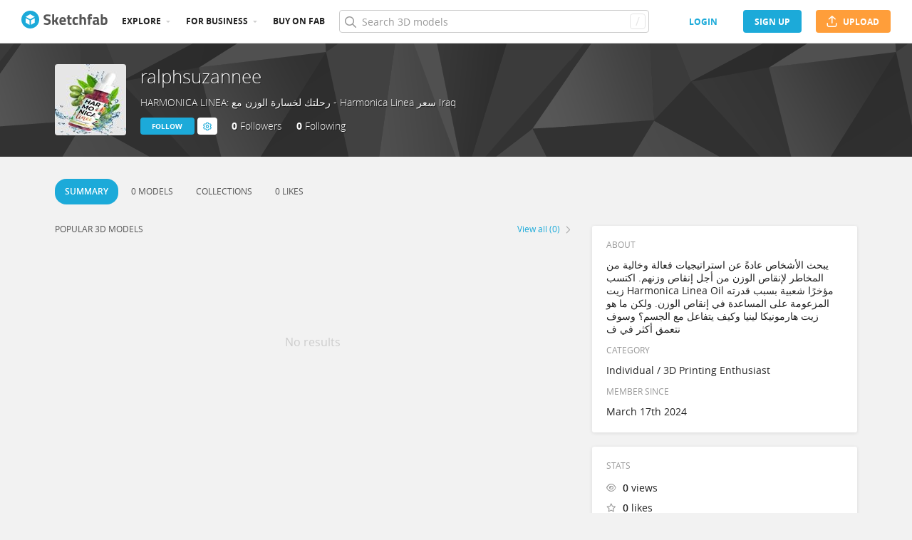

--- FILE ---
content_type: text/html; charset=utf-8
request_url: https://sketchfab.com/ralphsuzannee
body_size: 23946
content:
<!DOCTYPE html>
<html lang="en">

    <head>
        
            
                
                <script src="https://cdn.cookielaw.org/scripttemplates/otSDKStub.js"  type="text/javascript" charset="UTF-8" data-domain-script="29ba6134-cadd-48d2-abda-e453bd49c231" ></script>
                
            
        

        
        <script type="text/javascript" src="https://cc012c29cb9e.edge.sdk.awswaf.com/cc012c29cb9e/2ec638035c9e/challenge.js" defer></script>

        <meta charset="utf-8">
        

        
            <link rel="preload" href="https://static.sketchfab.com/static/builds/web/dist/static/assets/fonts/OpenSans/d2edc60a0af39d89f52c42a3e3cf149a-v2.woff2" as="font" type="font/woff2" crossorigin>
            <link rel="preload" href="https://static.sketchfab.com/static/builds/web/dist/static/assets/fonts/OpenSans/aaca552c0e3c0899a32cdda65b3b4881-v2.woff2" as="font" type="font/woff2" crossorigin>
            <link rel="preload" href="https://static.sketchfab.com/static/builds/web/dist/static/assets/fonts/OpenSans/9c86571e7b48ea4bf0ca73154816654d-v2.woff2" as="font" type="font/woff2" crossorigin>
            <link rel="preload" href="https://static.sketchfab.com/static/builds/web/dist/static/assets/fonts/OpenSans/b7c238a29b7b8cd18c58e49f427f85a8-v2.woff2" as="font" type="font/woff2" crossorigin>
            <link rel="preload" href="https://static.sketchfab.com/static/builds/web/dist/@sketchfab/icons/dist/15e2b3b8a5b90c9a3a988b9ed77e3489-v2.woff2" as="font" type="font/woff2" crossorigin>
            <link rel="preload" href="https://static.sketchfab.com/static/builds/web/dist/@fortawesome/fontawesome-pro/webfonts/0ac7defc65c55e7b18bd53875e8cbdbb-v2.woff2" as="font" type="font/woff2" crossorigin>
            <link rel="preload" href="https://static.sketchfab.com/static/builds/web/dist/@fortawesome/fontawesome-pro/webfonts/dc8a988c30eec10049e44f525475c27f-v2.woff2" as="font" type="font/woff2" crossorigin>
            <link rel="preload" href="https://static.sketchfab.com/static/builds/web/dist/@fortawesome/fontawesome-pro/webfonts/8391e86fcac4e0c4689dac2890f1b375-v2.woff2" as="font" type="font/woff2" crossorigin>
        

        
        
            
    
    
    
        <link rel="preload" crossorigin="anonymous"  href="https://static.sketchfab.com/static/builds/web/dist/c07479278797333628245ad8fc32c9fa-v2.css" as="style">
        <link rel="stylesheet" crossorigin="anonymous"  href="https://static.sketchfab.com/static/builds/web/dist/c07479278797333628245ad8fc32c9fa-v2.css" />
    
        <link rel="preload" crossorigin="anonymous"  href="https://static.sketchfab.com/static/builds/web/dist/cc9db0065fe4a8fb38e30bdc45118453-v2.css" as="style">
        <link rel="stylesheet" crossorigin="anonymous"  href="https://static.sketchfab.com/static/builds/web/dist/cc9db0065fe4a8fb38e30bdc45118453-v2.css" />
    
        <link rel="preload" crossorigin="anonymous"  href="https://static.sketchfab.com/static/builds/web/dist/4c8b74f150e2230172fc0fdaa6af2589-v2.css" as="style">
        <link rel="stylesheet" crossorigin="anonymous"  href="https://static.sketchfab.com/static/builds/web/dist/4c8b74f150e2230172fc0fdaa6af2589-v2.css" />
    
        <link rel="preload" crossorigin="anonymous"  href="https://static.sketchfab.com/static/builds/web/dist/678426c7eb85ea8707a6aaca62c7c768-v2.css" as="style">
        <link rel="stylesheet" crossorigin="anonymous"  href="https://static.sketchfab.com/static/builds/web/dist/678426c7eb85ea8707a6aaca62c7c768-v2.css" />
    
        <link rel="preload" crossorigin="anonymous"  href="https://static.sketchfab.com/static/builds/web/dist/c0b8ce902bccf32a8ed96d0031c69585-v2.css" as="style">
        <link rel="stylesheet" crossorigin="anonymous"  href="https://static.sketchfab.com/static/builds/web/dist/c0b8ce902bccf32a8ed96d0031c69585-v2.css" />
    
    
    <script>/**/</script>


        

        

        <title>ralphsuzannee - Sketchfab</title>

        <meta name="apple-mobile-web-app-title" content="Sketchfab">
        <meta name="apple-itunes-app" content="app-id=1201268000">

        
    <link rel="apple-touch-icon" sizes="180x180" href="https://static.sketchfab.com/static/builds/web/dist/static/assets/images/favicon/e59d7f2ff579bbf9d20771b3d4d8c6a7-v2.png">
    <link rel="icon" type="image/png" sizes="32x32" href="https://static.sketchfab.com/static/builds/web/dist/static/assets/images/favicon/2f53b6d625305dad5f61e53c5b3d8125-v2.png">
    <link rel="icon" type="image/png" sizes="16x16" href="https://static.sketchfab.com/static/builds/web/dist/static/assets/images/favicon/78e139226ad8cbdeabd312db4c051db9-v2.png">
    <link rel="shortcut icon" type="image/png" sizes="192x192" href="https://static.sketchfab.com/static/builds/web/dist/static/assets/images/favicon/23f3318c19afda98ef952231b4b450c7-v2.png">
    <link rel="mask-icon" href="https://static.sketchfab.com/static/builds/web/dist/static/assets/images/favicon/c0cf7f7fd54262d82d0319488e936800-v2.svg" color="#5bbad5">
    <meta name="msapplication-TileColor" content="#2b5797">
    <meta name="theme-color" content="#ffffff">


        

        

    
    
    

    <meta property="og:site_name" content="Sketchfab">
    
        <meta property="fb:app_id" content="1418631828415333">
    

    <meta property="twitter:site" content="@sketchfab">
    <meta property="twitter:domain" content="https://sketchfab.com/">


    <meta name="p:domain_verify" content="af528e3df5f766ca012f5e065c7cb812">

    
        <meta property="twitter:card" content="summary">
    

    
        
    

    
        <meta property="twitter:title" content="ralphsuzannee">
        <meta property="og:title" content="ralphsuzannee">
    

    
        <meta property="og:type" content="profile">
    

    
        <meta property="twitter:description" content="View the profile and 3D models by ralphsuzannee. HARMONICA LINEA: رحلتك لخسارة الوزن مع - Harmonica Linea سعر Iraq">
        <meta property="og:description" content="View the profile and 3D models by ralphsuzannee. HARMONICA LINEA: رحلتك لخسارة الوزن مع - Harmonica Linea سعر Iraq">
    

    

    

    



        

    

    
        <meta name="viewport" content="width=device-width, initial-scale=1.0">
    

    
         <meta name="theme-color" content="#1CAAD9">
    


        

    <meta name="description" content="View the profile and 3D models by ralphsuzannee. HARMONICA LINEA: رحلتك لخسارة الوزن مع - Harmonica Linea سعر Iraq">

    
        
            
            
            
            
            
            <link rel="canonical" href="https://sketchfab.com/ralphsuzannee">
        
    
        
    
        
    

    


        

    <meta http-equiv="x-dns-prefetch-control" content="on">

    
        
            <link rel="dns-prefetch" href="https://static.sketchfab.com">
        
            <link rel="dns-prefetch" href="https://media.sketchfab.com">
        
    



        
            
    
    
    <script type="application/ld+json">
        {
            "@context": "http://schema.org",
            "@type": "WebSite",
            "url": "https://sketchfab.com",
            "name": "Sketchfab",
            "mainEntityOfPage": {
                "@type": "3Dmodel"
            },
            "creator": {"@context": "http://schema.org", "@type": "Organization", "location": {"@type": "Place", "name": "Paris / New York"}, "name": "Sketchfab", "sameAs": ["https://www.facebook.com/Sketchfab", "https://twitter.com/Sketchfab", "https://www.linkedin.com/company/sketchfab", "https://www.youtube.com/channel/UCX0J-m95VqCQIIiQ23fP5tg", "https://vimeo.com/sketchfab", "https://www.instagram.com/sketchfab", "https://pinterest.com/sketchfab"], "url": "https://sketchfab.com"},
            "description": "&lt;p&gt;View the profile and 3D models by ralphsuzannee. HARMONICA LINEA: رحلتك لخسارة الوزن مع - Harmonica Linea سعر Iraq&lt;/p&gt;",
            "potentialAction": {
                "@type": "SearchAction",
                "target": "https://sketchfab.com/search?q={search_term_string}",
                "query-input": "required name=search_term_string"
            }
        }
    </script>
    <script type="application/ld+json">
        {"@context": "http://schema.org", "@type": "Organization", "location": {"@type": "Place", "name": "Paris / New York"}, "name": "Sketchfab", "sameAs": ["https://www.facebook.com/Sketchfab", "https://twitter.com/Sketchfab", "https://www.linkedin.com/company/sketchfab", "https://www.youtube.com/channel/UCX0J-m95VqCQIIiQ23fP5tg", "https://vimeo.com/sketchfab", "https://www.instagram.com/sketchfab", "https://pinterest.com/sketchfab"], "url": "https://sketchfab.com"}
    </script>

        
    </head>

    <body class="">
        
        
    
    
    <div class="dom-data-container" style="display:none;" id="js-dom-data-webpack-public-path"><!--https://static.sketchfab.com/static/builds/web/dist/--></div>

    
    
    <div class="dom-data-container" style="display:none;" id="js-dom-data-sketchfab-runtime"><!--{"version": "16.99.0", "buildMode": "dist", "staticHost": "https://static.sketchfab.com", "env": "prod", "readOnlyMode": false, "facebookAppId": "1418631828415333", "useSentry": true, "publicPath": "https://static.sketchfab.com/static/builds/web/dist/", "singleDomainPublicPath": "https://sketchfab.com/static/builds/web/dist/", "apple": {"clientId": "com.sketchfab.sketchfab-login", "scopes": ["email", "name"], "callback": "https://sketchfab.com/social/complete/apple-id/"}, "getstream": {"apiKey": "q7jc6dskhpfg", "appId": "24012", "location:": "dublin"}, "paypal": {"clientId": "AftiRr46AHDq3zcm1Sp8t9ZXbIOXrsq_9Z1ueU_18QAWn9PUrUQ2O-MkYl0RviauC5cVoNTGPfqq5vQ9", "environment": "production", "subscrUrl": "https://www.paypal.com/cgi-bin/webscr"}, "routes": {}, "userPasswordMinLength": 10, "hosts": {"discord": "https://discord.gg/VzNxX6D", "communityBlog": "https://sketchfab.com/blogs/community", "enterpriseBlog": "https://sketchfab.com/blogs/enterprise", "fab": "https://www.fab.com"}, "reportContentUrl": "https://safety.epicgames.com/policies/reporting-misconduct/submit-report", "sentryDSN": "https://ba5fe81e595a4e73a5e37be93623537d@sentry.io/132069"}--></div>




    
    
    
    
    








    
    
    

    
        <div class="js-header "><header class="c-page-header responsive-navigation-slidable"><div class="c-page-header__flex-container container --fullscreen"><button class="c-page-header__action c-page-header__menu-icon" aria-label="navigation"><span class="c-page-header__action__icon-container"><i class="c-page-header__action__icon fa-regular fa-bars"></i></span></button><a aria-label="Go to the mainpage" class="c-page-header__logo" href="/"><svg class="svg-logo" version="1.1" xmlns:xlink="http://www.w3.org/1999/xlink" xml:space="preserve" x="0" y="0" viewBox="0 0 121 25" enable-background="new 0 0 121 25"><g class="logo-text"><path fill="#555555" d="M36.471,7.719c-1.526,0-2.289,0.504-2.289,1.512c0,0.448,0.189,0.791,0.567,1.029 c0.378,0.238,1.263,0.582,2.656,1.029c1.393,0.448,2.37,0.956,2.93,1.522c0.56,0.567,0.84,1.438,0.84,2.615 c0,1.498-0.455,2.632-1.365,3.401c-0.911,0.771-2.1,1.155-3.57,1.155c-1.092,0-2.429-0.168-4.011-0.504l-0.756-0.147l0.294-2.247 c1.876,0.253,3.311,0.379,4.305,0.379c1.484,0,2.226-0.616,2.226-1.849c0-0.447-0.171-0.798-0.515-1.05s-1.025-0.525-2.047-0.819 c-1.624-0.462-2.769-1.011-3.434-1.648s-0.998-1.522-0.998-2.657c0-1.428,0.434-2.492,1.302-3.192c0.868-0.7,2.058-1.05,3.57-1.05 c1.036,0,2.352,0.14,3.948,0.42l0.756,0.147L40.65,8.056C38.676,7.832,37.283,7.719,36.471,7.719z"></path><path fill="#555555" d="M46.068,19.731h-2.814v-14.7h2.814v8.358l1.071-0.189l2.079-3.969h3.15l-2.73,4.977l2.877,5.523h-3.171 l-2.121-4.095l-1.155,0.188V19.731z"></path><path fill="#555555" d="M56.705,17.075c0.329,0.287,0.801,0.431,1.417,0.431c1.302,0,2.464-0.042,3.486-0.126l0.589-0.063 l0.041,2.079c-1.61,0.392-3.066,0.588-4.368,0.588c-1.582,0-2.73-0.42-3.444-1.26c-0.714-0.84-1.071-2.205-1.071-4.095 c0-3.766,1.547-5.649,4.641-5.649c3.052,0,4.578,1.582,4.578,4.746l-0.209,1.953H56.19C56.204,16.322,56.375,16.788,56.705,17.075z M59.802,13.536c0-0.84-0.133-1.424-0.399-1.753c-0.266-0.329-0.732-0.493-1.396-0.493c-0.666,0-1.134,0.171-1.407,0.514 c-0.273,0.343-0.417,0.921-0.431,1.732H59.802z"></path><path fill="#555555" d="M70.407,11.625h-2.583v4.305c0,0.42,0.011,0.718,0.031,0.893c0.021,0.175,0.098,0.325,0.231,0.451 c0.133,0.126,0.339,0.189,0.619,0.189l1.596-0.042l0.126,2.246c-0.938,0.211-1.651,0.315-2.142,0.315 c-1.26,0-2.121-0.283-2.583-0.851c-0.462-0.566-0.693-1.613-0.693-3.14v-4.368h-1.238V9.231h1.238V6.312h2.814v2.919h2.583V11.625z"></path><path fill="#555555" d="M76.161,8.979c0.729,0,1.659,0.112,2.794,0.336l0.566,0.126l-0.084,2.226 c-1.106-0.112-1.925-0.168-2.457-0.168c-0.966,0-1.606,0.207-1.921,0.62c-0.315,0.413-0.473,1.193-0.473,2.341 c0,1.148,0.157,1.937,0.473,2.363c0.314,0.427,0.962,0.641,1.942,0.641l2.436-0.168l0.084,2.246 c-1.498,0.295-2.639,0.441-3.423,0.441c-1.554,0-2.671-0.438-3.35-1.312s-1.019-2.278-1.019-4.211c0-1.932,0.35-3.328,1.05-4.189 S74.607,8.979,76.161,8.979z"></path><path fill="#555555" d="M84.414,19.731H81.6v-14.7h2.814v4.704c0.966-0.504,1.834-0.756,2.604-0.756c1.4,0,2.366,0.413,2.898,1.239 c0.531,0.826,0.798,2.1,0.798,3.822v5.691h-2.814v-5.628c0-0.882-0.104-1.536-0.314-1.963s-0.63-0.641-1.26-0.641 c-0.546,0-1.093,0.084-1.639,0.252l-0.272,0.084V19.731z"></path><path fill="#555555" d="M96.531,11.625v8.106h-2.814v-8.106h-1.134V9.231h1.134V8.77c0-1.512,0.224-2.555,0.672-3.129 s1.246-0.861,2.395-0.861c0.504,0,1.155,0.07,1.953,0.21l0.44,0.063l-0.042,2.289c-0.616-0.028-1.134-0.042-1.554-0.042 s-0.7,0.112-0.84,0.336c-0.141,0.224-0.21,0.609-0.21,1.155v0.441h2.541v2.394H96.531z"></path><path fill="#555555" d="M108.753,12.507v4.368c0.028,0.337,0.084,0.571,0.168,0.704s0.259,0.228,0.525,0.283l-0.084,2.121 c-0.714,0-1.285-0.049-1.712-0.146c-0.427-0.099-0.857-0.295-1.291-0.589c-1.008,0.49-2.037,0.735-3.087,0.735 c-2.171,0-3.255-1.147-3.255-3.444c0-1.119,0.301-1.914,0.902-2.383c0.603-0.469,1.526-0.746,2.772-0.83l2.247-0.168v-0.651 c0-0.434-0.099-0.731-0.294-0.893c-0.196-0.161-0.512-0.241-0.945-0.241l-3.948,0.168l-0.084-1.953 c1.498-0.406,2.923-0.609,4.273-0.609c1.352,0,2.324,0.28,2.919,0.84C108.456,10.379,108.753,11.276,108.753,12.507z M104.028,15.279c-0.784,0.07-1.176,0.49-1.176,1.26c0,0.771,0.343,1.155,1.028,1.155c0.532,0,1.113-0.084,1.743-0.252l0.315-0.084 v-2.247L104.028,15.279z"></path><path fill="#555555" d="M116.522,8.979c1.47,0,2.545,0.402,3.224,1.208s1.019,2.244,1.019,4.316c0,2.071-0.392,3.503-1.176,4.294 s-2.136,1.187-4.053,1.187c-0.603,0-1.701-0.07-3.298-0.21l-0.798-0.084V5.031h2.814v4.515 C115.15,9.168,115.906,8.979,116.522,8.979z M115.536,17.464c0.938,0,1.567-0.228,1.89-0.683s0.482-1.271,0.482-2.447 c0-1.89-0.588-2.834-1.764-2.834c-0.56,0-1.092,0.07-1.596,0.21l-0.294,0.063v5.607C114.898,17.436,115.325,17.464,115.536,17.464z"></path></g><g class="logo"><path fill="transparent" d="M12.5,0.833C6.056,0.833,0.834,6.057,0.834,12.5S6.056,24.167,12.5,24.167S24.167,18.943,24.167,12.5 S18.944,0.833,12.5,0.833z"></path></g><g class="logo-circle"><path fill="#1caad9" d="M12.5-0.029C5.596-0.029,0,5.568,0,12.472c0,6.904,5.596,12.501,12.5,12.501s12.5-5.597,12.5-12.501 C25.001,5.568,19.405-0.029,12.5-0.029z M11.414,19.911L6.025,16.8v-6.276l5.389,2.911V19.911z M12.374,11.958l-6.376-3.38 l6.376-3.682l6.377,3.682L12.374,11.958z M18.755,16.812l-5.369,3.1v-6.452l5.369-2.901V16.812z"></path></g></svg></a><ul class="c-navigation"><li class="c-navigation__item c-page-header__col"><a href="/3d-models/popular" class="c-navigation__link show-hover-menu">Explore</a><div class="hover-menu" style="display:none"><div class="categories-navigation"><div class="categories-navigation__highlights-container"><ul class="highlights-list --search"><span class="categories-navigation__title title">Highlights</span><li class="navigation-item"><a title="Popular 3D models" href="/3d-models/popular"><i class="icon --translucent fa-regular fa-fire"></i><span>Popular</span></a></li><li class="navigation-item"><a title="Staff picks 3D models" href="/3d-models/staffpicks"><i class="icon --translucent skfb-icon skfb-icon-staffpicks"></i><span>Staff picks</span></a></li><li class="navigation-item"><a title="Downloadable 3D models" href="/3d-models?date=week&amp;features=downloadable&amp;sort_by=-likeCount"><i class="icon --translucent fa-regular fa-arrow-down-to-bracket"></i><span>Downloadable</span></a></li><li class="navigation-item"><a title="Collections 3D models" href="/collections/popular"><i class="icon --translucent fa-regular fa-border-all"></i><span>Collections</span></a></li><li class="navigation-item"><a class="iconComponent" title="Human Created 3D Models" href="/3d-models?is_ai=0&amp;sort_by=-relevance"><svg xmlns="http://www.w3.org/2000/svg" width="1.25em" height="1.25em" viewBox="0 0 18 18" fill="currentColor" class="icon --translucent"><g opacity="1"><path d="M8.99991 1.6875C9.31057 1.6875 9.56241 1.93934 9.56241 2.25V3C9.56241 3.31066 9.31057 3.5625 8.99991 3.5625C8.68925 3.5625 8.43741 3.31066 8.43741 3V2.25C8.43741 1.93934 8.68925 1.6875 8.99991 1.6875Z" fill="currentColor"></path><path d="M4.70173 3.08406C4.95306 2.90146 5.30483 2.95718 5.48743 3.20851L5.92802 3.81493C6.11062 4.06626 6.05491 4.41803 5.80358 4.60063C5.55225 4.78323 5.20048 4.72751 5.01787 4.47618L4.57729 3.86976C4.39468 3.61844 4.4504 3.26666 4.70173 3.08406Z" fill="currentColor"></path><path d="M13.298 3.08409C13.5494 3.26669 13.6051 3.61846 13.4225 3.86979L12.9819 4.47617C12.7993 4.7275 12.4476 4.78322 12.1962 4.60061C11.9449 4.41801 11.8892 4.06624 12.0718 3.81491L12.5123 3.20853C12.6949 2.9572 13.0467 2.90149 13.298 3.08409Z" fill="currentColor"></path><path d="M2.04533 6.74033C2.14133 6.44488 2.45866 6.28319 2.75412 6.37918L3.46585 6.61044C3.7613 6.70644 3.92299 7.02378 3.82699 7.31923C3.73099 7.61469 3.41366 7.77638 3.1182 7.68038L2.40648 7.44912C2.11102 7.35312 1.94933 7.03579 2.04533 6.74033Z" fill="currentColor"></path><path d="M15.9545 6.74033C16.0505 7.03579 15.8888 7.35312 15.5933 7.44912L14.8816 7.68037C14.5862 7.77637 14.2688 7.61468 14.1728 7.31922C14.0768 7.02377 14.2385 6.70643 14.534 6.61043L15.2457 6.37918C15.5411 6.28319 15.8585 6.44488 15.9545 6.74033Z" fill="currentColor"></path><path d="M3.827 10.6808C3.923 10.9762 3.76131 11.2936 3.46585 11.3896L2.75405 11.6209C2.4586 11.7169 2.14126 11.5552 2.04526 11.2597C1.94926 10.9643 2.11095 10.6469 2.40641 10.5509L3.11821 10.3196C3.41366 10.2236 3.731 10.3853 3.827 10.6808Z" fill="currentColor"></path><path d="M14.1728 10.6808C14.2688 10.3853 14.5862 10.2236 14.8816 10.3196L15.5934 10.5509C15.8888 10.6469 16.0505 10.9643 15.9545 11.2597C15.8585 11.5552 15.5412 11.7169 15.2457 11.6209L14.534 11.3896C14.2385 11.2936 14.0768 10.9762 14.1728 10.6808Z" fill="currentColor"></path><path fill-rule="evenodd" clip-rule="evenodd" d="M6.18741 9C6.18741 7.4467 7.44661 6.1875 8.99991 6.1875C10.5532 6.1875 11.8124 7.4467 11.8124 9C11.8124 10.5533 10.5532 11.8125 8.99991 11.8125C7.44661 11.8125 6.18741 10.5533 6.18741 9ZM8.99991 7.3125C8.06793 7.3125 7.31241 8.06802 7.31241 9C7.31241 9.93198 8.06793 10.6875 8.99991 10.6875C9.93189 10.6875 10.6874 9.93198 10.6874 9C10.6874 8.06802 9.93189 7.3125 8.99991 7.3125Z" fill="currentColor"></path><path d="M7.08105 12.9375C6.19328 12.9375 5.40512 13.5056 5.12439 14.3478L4.71627 15.5721C4.61803 15.8668 4.77731 16.1854 5.07203 16.2836C5.36675 16.3819 5.6853 16.2226 5.78354 15.9279L6.19166 14.7035C6.31926 14.3207 6.67752 14.0625 7.08105 14.0625H10.9188C11.3223 14.0625 11.6806 14.3207 11.8082 14.7035L12.2163 15.9279C12.3145 16.2226 12.6331 16.3819 12.9278 16.2836C13.2225 16.1854 13.3818 15.8668 13.2835 15.5721L12.8754 14.3478C12.5947 13.5056 11.8065 12.9375 10.9188 12.9375H7.08105Z" fill="currentColor"></path></g></svg><span>Human Created</span></a></li><li class="navigation-item"><a title="AI Generated 3D models" href="/3d-models/ai"><i class="icon --translucent fa-regular fa-sparkles"></i><span>AI Generated</span></a></li></ul><ul class="highlights-list --community-section"><li class="navigation-item"><a href="https://sketchfab.com/blogs/community" title="Community Blog" target="_blank" rel="noopener noreferrer">Blog</a></li><li class="navigation-item"><a href="/members" title="Community Members">Community members</a></li><li class="navigation-item"><a href="/masters" title="Sketchfab Masters">Sketchfab Masters</a></li></ul></div><div class="categories-navigation__menu"><span class="categories-navigation__title title">Browse by category</span><ul class="categories-navigation__list"><li class="navigation-item"><a title="Animals &amp; Pets 3D models" href="/3d-models/categories/animals-pets?date=week&amp;sort_by=-likeCount"><i class="icon skfb-icon skfb-icon-category-animals-pets"></i><span>Animals &amp; Pets</span></a></li><li class="navigation-item"><a title="Architecture 3D models" href="/3d-models/categories/architecture?date=week&amp;sort_by=-likeCount"><i class="icon skfb-icon skfb-icon-category-architecture"></i><span>Architecture</span></a></li><li class="navigation-item"><a title="Art &amp; Abstract 3D models" href="/3d-models/categories/art-abstract?date=week&amp;sort_by=-likeCount"><i class="icon skfb-icon skfb-icon-category-art-abstract"></i><span>Art &amp; Abstract</span></a></li><li class="navigation-item"><a title="Cars &amp; Vehicles 3D models" href="/3d-models/categories/cars-vehicles?date=week&amp;sort_by=-likeCount"><i class="icon skfb-icon skfb-icon-category-cars-vehicles"></i><span>Cars &amp; Vehicles</span></a></li><li class="navigation-item"><a title="Characters &amp; Creatures 3D models" href="/3d-models/categories/characters-creatures?date=week&amp;sort_by=-likeCount"><i class="icon skfb-icon skfb-icon-category-characters-creatures"></i><span>Characters &amp; Creatures</span></a></li><li class="navigation-item"><a title="Cultural Heritage &amp; History 3D models" href="/3d-models/categories/cultural-heritage-history?date=week&amp;sort_by=-likeCount"><i class="icon skfb-icon skfb-icon-category-cultural-heritage-history"></i><span>Cultural Heritage &amp; History</span></a></li><li class="navigation-item"><a title="Electronics &amp; Gadgets 3D models" href="/3d-models/categories/electronics-gadgets?date=week&amp;sort_by=-likeCount"><i class="icon skfb-icon skfb-icon-category-electronics-gadgets"></i><span>Electronics &amp; Gadgets</span></a></li><li class="navigation-item"><a title="Fashion &amp; Style 3D models" href="/3d-models/categories/fashion-style?date=week&amp;sort_by=-likeCount"><i class="icon skfb-icon skfb-icon-category-fashion-style"></i><span>Fashion &amp; Style</span></a></li><li class="navigation-item"><a title="Food &amp; Drink 3D models" href="/3d-models/categories/food-drink?date=week&amp;sort_by=-likeCount"><i class="icon skfb-icon skfb-icon-category-food-drink"></i><span>Food &amp; Drink</span></a></li><li class="navigation-item"><a title="Furniture &amp; Home 3D models" href="/3d-models/categories/furniture-home?date=week&amp;sort_by=-likeCount"><i class="icon skfb-icon skfb-icon-category-furniture-home"></i><span>Furniture &amp; Home</span></a></li><li class="navigation-item"><a title="Music 3D models" href="/3d-models/categories/music?date=week&amp;sort_by=-likeCount"><i class="icon skfb-icon skfb-icon-category-music"></i><span>Music</span></a></li><li class="navigation-item"><a title="Nature &amp; Plants 3D models" href="/3d-models/categories/nature-plants?date=week&amp;sort_by=-likeCount"><i class="icon skfb-icon skfb-icon-category-nature-plants"></i><span>Nature &amp; Plants</span></a></li><li class="navigation-item"><a title="News &amp; Politics 3D models" href="/3d-models/categories/news-politics?date=week&amp;sort_by=-likeCount"><i class="icon skfb-icon skfb-icon-category-news-politics"></i><span>News &amp; Politics</span></a></li><li class="navigation-item"><a title="People 3D models" href="/3d-models/categories/people?date=week&amp;sort_by=-likeCount"><i class="icon skfb-icon skfb-icon-category-people"></i><span>People</span></a></li><li class="navigation-item"><a title="Places &amp; Travel 3D models" href="/3d-models/categories/places-travel?date=week&amp;sort_by=-likeCount"><i class="icon skfb-icon skfb-icon-category-places-travel"></i><span>Places &amp; Travel</span></a></li><li class="navigation-item"><a title="Science &amp; Technology 3D models" href="/3d-models/categories/science-technology?date=week&amp;sort_by=-likeCount"><i class="icon skfb-icon skfb-icon-category-science-technology"></i><span>Science &amp; Technology</span></a></li><li class="navigation-item"><a title="Sports &amp; Fitness 3D models" href="/3d-models/categories/sports-fitness?date=week&amp;sort_by=-likeCount"><i class="icon skfb-icon skfb-icon-category-sports-fitness"></i><span>Sports &amp; Fitness</span></a></li><li class="navigation-item"><a title="Weapons &amp; Military 3D models" href="/3d-models/categories/weapons-military?date=week&amp;sort_by=-likeCount"><i class="icon skfb-icon skfb-icon-category-weapons-military"></i><span>Weapons &amp; Military</span></a></li></ul></div></div></div></li><li class="c-navigation__item c-page-header__col"><a href="/enterprise?ref=header" class="c-navigation__link show-hover-menu">For business</a><div class="hover-menu --business" style="display:none"><div class="community-navigation"><div class="community-navigation__col"><div class="community-navigation__list"><div class="navigation-item"><a href="/3d-asset-management" title="Sketchfab for Teams">Sketchfab for Teams</a></div><div class="navigation-item"><a href="/augmented-reality" title="Augmented Reality">Augmented Reality</a></div><div class="navigation-item"><a href="/3d-viewer" title="3D Viewer">3D Viewer</a></div><div class="navigation-item"><a href="/3d-ecommerce" title="3D eCommerce">3D eCommerce</a></div><div class="navigation-item"><a href="/3d-configurators" title="3D Configurators">3D Configurators</a></div><div class="navigation-item"><a href="https://sketchfab.com/blogs/enterprise/partners-directory" title="Find a Partner">Find a Partner</a></div><div class="navigation-item"><a href="/plans" title="Pricing">Pricing</a></div><div class="navigation-item"><a href="https://sketchfab.com/blogs/enterprise" title="Customer Stories">Customer Stories</a></div></div></div></div></div></li><li class="c-navigation__item --store c-page-header__col"><a href="https://fab.com" class="c-navigation__link show-hover-menu no-dropdown-menu">Buy on Fab</a></li></ul><form class="c-search-bar c-page-header__col" action="."><div class="c-search-bar__box"><i aria-hidden="true" class="c-search-bar__icon fa-regular fa-search"></i><input data-selenium="search-input" aria-label="Search" class="c-search-bar__input" type="text" name="query" placeholder="Search 3D models" autoCapitalize="none" autoComplete="off" autoCorrect="off" maxLength="128" value=""/><a aria-label="Clear search" class="c-search-bar__clear --hidden" href="#"></a><div class="c-search-bar__hotkey">/</div></div><a href="/" class="button btn-tertiary btn-medium c-search-bar__cancel --hidden"><span class="button__text-container">Cancel</span></a></form><div class="c-page-header__flex-container --right"><div class="c-page-header__action c-page-header__search-icon c-page-header__col"><a href="/search" class="c-page-header__action__icon-container" aria-label="Search"><i class="c-page-header__action__icon fa-regular fa-search"></i></a></div><div class="c-cart-popin c-page-header__action --store c-page-header__col"><div class="c-page-header__action__popin-container"></div></div><a data-selenium="login" href="/login" class="button btn-ninja btn-medium skfb-link c-page-header__auth-button c-page-header__col"><span class="button__text-container">login</span></a><a data-selenium="signup" href="/signup" class="button btn-primary btn-medium c-page-header__auth-button c-page-header__col"><span class="button__text-container">Sign Up</span></a><a data-selenium="upload" href="/signup?next=%2Ffeed%23upload" class="button btn-important btn-medium c-page-header__cta-button c-page-header__col"><span class="icon  fa-regular fa-arrow-up-from-bracket"></span><span class="button__text-container">Upload</span></a></div></div></header></div>
    

    <div class="js-flash-messages"><div class="flashmessage-container"></div></div>

    <main class="content"
        itemprop="mainEntity"
        itemscope
        itemtype="http://schema.org/Person">

        
        

        

    
    <div class="two-column__header">
        
        
    

    <header class="js-profile-header" data-profile-user="e89e5def85664283829d66293a55f7f5"><div class="t6cWfSIz js-profile-header"><div class="container b4uDm5UP"><div class="C60UxH7S"><div class="tt8D4_c8"><a aria-label="Visit ralphsuzannee profile" href="/ralphsuzannee"><div class="image-container a2R_0KGr --loading"><div style="padding-top:100%"></div><img data-selenium="image" class="image-container__image" alt="Avatar of ralphsuzannee" src="https://media.sketchfab.com/avatars/444740c3a7a64bfb97f455bb44e58791/455f014566e546b898810a91f4162105.jpeg"/></div></a></div><div class="KZ73pX__"><div class="mnxG2AtF"><h1 class="eITI88mQ"><div class="user-name"><a href="/ralphsuzannee" class="user-name__link"><div class="text"><span data-selenium="username" class="username-wrapper" itemProp="name" title="ralphsuzannee">ralphsuzannee</span></div></a></div></h1></div><div class="p3ETt2e3"><h2 class="PpnQINJx" itemProp="additionalName">HARMONICA LINEA: رحلتك لخسارة الوزن مع - Harmonica Linea سعر Iraq</h2></div><div class="nDEtPhu0"><button class="button btn-primary btn-small ojBQkHvv"><span class="button__text-container">Follow</span></button><button class="button btn-primary-inverted btn-small KaaOAk39"><span class="button__text-container"></span><i class="fa-regular fa-cog"></i><ul class="hover-menu --left"><li><a href="https://safety.epicgames.com/policies/reporting-misconduct/submit-report?product_id=sketchfab_content_report&amp;content_type=sketchfab_user&amp;content_url=https://sketchfab.com/ralphsuzannee&amp;content_id=e89e5def85664283829d66293a55f7f5" class="report-link" target="_blank" rel="noopener noreferrer"><i class="fa-regular fa-flag xqy9LgXX"></i> <!-- -->Report user</a></li></ul></button></div><div class="YYsbMVJs"><a class="ZZ1Fhgsy" href="/ralphsuzannee/followers" title="0 people are following ralphsuzannee"><span class="uVRdHE3w">0</span> <!-- -->Follower<!-- -->s</a><a class="ZZ1Fhgsy" href="/ralphsuzannee/followings" title="0 people are followed by ralphsuzannee"><span class="uVRdHE3w">0</span> <!-- -->Following</a></div></div></div><div class="ll8to51o"><div></div></div></div></div></header>

    <header class="js-profile-tabs" data-profile-user="e89e5def85664283829d66293a55f7f5"><div class="Rk6SXb7m container"><div class="T7JMCMbo VkWgvSq0"><div class="dXkbhlKF"><ul class="euLKdZW4"><li class="gBWrAv_7 tab-summary fnpo7G5b"><a href="/ralphsuzannee" title="Sketchfab Profile of ralphsuzannee" class="E8ShgHjx" aria-current="page">Summary</a></li><li class="gBWrAv_7 tab-models"><a href="/ralphsuzannee/models" title="3D models by ralphsuzannee" class="E8ShgHjx"><span>0</span> <!-- -->Models</a></li><li class="gBWrAv_7 tab-collections"><a href="/ralphsuzannee/collections" title="3D model collections created by ralphsuzannee" class="E8ShgHjx">Collections</a><ul class="hover-menu"><li><a href="/ralphsuzannee/collections" title="3D model collections created by ralphsuzannee" class=""><span>0</span>  created</a></li><li><a href="/ralphsuzannee/subscriptions" title="3D model collections subscribed to by ralphsuzannee" class=""><span>0</span>  subscribed</a></li></ul></li><li class="gBWrAv_7 tab-likes"><a href="/ralphsuzannee/likes" title="0 3D models liked by ralphsuzannee" class="E8ShgHjx"><span>0</span> <!-- -->Likes</a></li></ul></div><div class="yAtAABx4"><div class="ewCdh4LM"><span class="form-select"><select aria-label="Select a page to visit"><option value="users:profile_summary" selected="">Summary</option><option value="users:profile_models">0 Models</option><option value="users:profile_collections">Collections</option><option value="users:profile_likes">0 Likes</option></select></span></div></div></div></div></header>


    </div>
    
    <section class="two-columns container sidebar-right profile-container profile-summary">
        

        
        

        <div class="header"></div>

        <div class="columns-wrapper">

            <div class="left ">
                

    <div class="models">

        <div class="info">
            <h2 class="subtitle">Popular 3D models</h2>
            <div class="more">
                <a class="skfb-link" href="https://sketchfab.com/ralphsuzannee/models" title="View all 3D models by ralphsuzannee">View all (<span class="count">0</span>) <i class="fa-regular fa-chevron-right"></i></a>
            </div>
        </div>

        <div class="js-react-grid"><div class="grid grid-cards c-grid --normal"><div class="c-grid__empty-state"><div class="no-result">No results</div></div></div></div>
    </div>


            </div>
            <div class="right ">
                

    <div class="sidebar-box resume">
        

        
        
            <h3 class="sidebar-title">About</h3>
        
        
            <meta itemprop="description" content="يبحث الأشخاص عادةً عن استراتيجيات فعالة وخالية من المخاطر لإنقاص الوزن من أجل إنقاص وزنهم. اكتسب زيت Harmonica Linea Oil مؤخرًا شعبية بسبب قدرته المزعومة على المساعدة في إنقاص الوزن. ولكن ما هو زيت هارمونيكا لينيا وكيف يتفاعل مع الجسم؟ وسوف نتعمق أكثر في ف" />
            <p>يبحث الأشخاص عادةً عن استراتيجيات فعالة وخالية من المخاطر لإنقاص الوزن من أجل إنقاص وزنهم. اكتسب زيت Harmonica Linea Oil مؤخرًا شعبية بسبب قدرته المزعومة على المساعدة في إنقاص الوزن. ولكن ما هو زيت هارمونيكا لينيا وكيف يتفاعل مع الجسم؟ وسوف نتعمق أكثر في ف</p>
        

        
        
            <h3 class="sidebar-title">Category</h3>
        
        
            <p>Individual / 3D Printing Enthusiast</p>
        

        
        

        <h3 class="sidebar-title">Member since</h3>
        <p>March 17th 2024</p>

    </div>

    <div class="sidebar-box">
        <h3 class="sidebar-title">Stats</h3>
        <section class="views">
            <i class="icon fa-regular fa-eye"></i>
            <p>
                <span class="count">
                    0
                </span> views
            </p>
        </section>

        <section class="likes">
            <i class="icon fa-regular fa-star"></i>
            <p>
                <span class="count">
                    0
                </span> likes
            </p>
        </section>

        <section class="triangles">
            <i class="icon skfb-icon skfb-icon-triangle"></i>
            <p class="help">
                <span class="count">
                    0
                </span> triangles
                
            </p>
        </section>

        <section class="vertices">
            <i class="icon skfb-icon skfb-icon-vertex"></i>
            <p class="help">
                <span class="count">
                    0
                </span> vertices
                
            </p>
        </section>
    </div>

    

    


            </div>
        </div>

    </section>



        <div class="js-footer"><footer class="main-footer"><div class="container"><nav class="main-footer__navigation" aria-label="footer navigation"><div class="main-footer__col"><span class="main-footer__title">enterprise</span><ul class="main-footer__links"><li class="main-footer__link"><a class="skfb-link" href="/enterprise" target="_self">Enterprise Solutions</a></li><li class="main-footer__link"><a class="skfb-link" href="/3d-configurators" target="_self">3D Configurators</a></li><li class="main-footer__link"><a class="skfb-link" href="/3d-ecommerce" target="_self">3D eCommerce</a></li><li class="main-footer__link"><a class="skfb-link" href="/3d-viewer" target="_self">3D Viewer</a></li><li class="main-footer__link"><a class="skfb-link" href="/3d-advertising" target="_self">3D Advertising</a></li><li class="main-footer__link"><a class="skfb-link" href="/3d-asset-management" target="_self">Sketchfab for Teams</a></li><li class="main-footer__link"><a class="skfb-link" href="https://sketchfab.com/blogs/enterprise" target="_self">Customer Stories</a></li><li class="main-footer__link"><a class="skfb-link" href="/plans" target="_self">Pricing</a></li></ul></div><div class="main-footer__col"><span class="main-footer__title">ecosystem</span><ul class="main-footer__links"><li class="main-footer__link"><a class="skfb-link" href="/exporters" target="_self">Exporters</a></li><li class="main-footer__link"><a class="skfb-link" href="/importers" target="_self">Importers</a></li><li class="main-footer__link"><a class="skfb-link" href="/developers" target="_self">Developers &amp; API</a></li><li class="main-footer__link"><a class="skfb-link" href="/augmented-reality" target="_self">Augmented Reality</a></li><li class="main-footer__link"><a class="skfb-link" href="/virtual-reality" target="_self">Virtual Reality</a></li></ul></div><div class="main-footer__col"><span class="main-footer__title">store</span><ul class="main-footer__links"><li class="main-footer__link"><a class="skfb-link" href="https://www.fab.com/category/3d-model" target="_blank" rel="noopener noreferrer">Buy 3D models</a></li><li class="main-footer__link"><a class="skfb-link" href="https://www.fab.com/become-a-publisher" target="_blank" rel="noopener noreferrer">Become a Seller on Fab</a></li><li class="main-footer__link"><a class="skfb-link" href="/features/free-3d-models" target="_self">Free 3D Models</a></li></ul></div><div class="main-footer__col"><span class="main-footer__title">community</span><ul class="main-footer__links"><li class="main-footer__link"><a class="skfb-link" href="/3d-models/popular" target="_self">Explore</a></li><li class="main-footer__link"><a class="skfb-link" href="https://support.fab.com/s/?ProductOrigin=Sketchfab" target="_self">Help Center</a></li><li class="main-footer__link"><a class="skfb-link" href="/education" target="_self">Education</a></li><li class="main-footer__link"><a class="skfb-link" href="/museums" target="_self">Museums</a></li><li class="main-footer__link"><a class="skfb-link" href="https://sketchfab.com/blogs/community" target="_self">Blog</a></li><li class="main-footer__link"><a class="skfb-link" href="/masters" target="_self">Sketchfab Masters</a></li></ul></div><div class="main-footer__col"><span class="main-footer__title">about</span><ul class="main-footer__links"><li class="main-footer__link"><a class="skfb-link" href="/about" target="_self">Company</a></li><li class="main-footer__link"><a class="skfb-link" href="https://www.epicgames.com/site/en-US/careers" target="_self">Careers</a></li><li class="main-footer__link"><a class="skfb-link" href="/press" target="_self">Press Kit</a></li><li class="main-footer__link"><a class="skfb-link" href="/features" target="_self">Features</a></li><li class="main-footer__link"><a class="skfb-link button btn-large btn-primary main-footer__button" href="/about#contact" target="_self">Contact us</a></li></ul></div></nav><div class="main-footer__copyrights-container"><div class="main-footer__copyrights"><svg class="svg-logo main-footer__logo" version="1.1" xmlns:xlink="http://www.w3.org/1999/xlink" xml:space="preserve" x="0" y="0" viewBox="0 0 25 25" enable-background="new 0 0 25 25"><g class="logo"><path fill="#ffffff" d="M12.5,0.833C6.056,0.833,0.834,6.057,0.834,12.5S6.056,24.167,12.5,24.167S24.167,18.943,24.167,12.5 S18.944,0.833,12.5,0.833z"></path></g><g class="logo-circle"><path fill="#1caad9" d="M12.5-0.029C5.596-0.029,0,5.568,0,12.472c0,6.904,5.596,12.501,12.5,12.501s12.5-5.597,12.5-12.501 C25.001,5.568,19.405-0.029,12.5-0.029z M11.414,19.911L6.025,16.8v-6.276l5.389,2.911V19.911z M12.374,11.958l-6.376-3.38 l6.376-3.682l6.377,3.682L12.374,11.958z M18.755,16.812l-5.369,3.1v-6.452l5.369-2.901V16.812z"></path></g></svg><span>© <!-- -->2026<!-- -->, Sketchfab, Inc. All rights reserved.</span></div><span class="main-footer__copyrights-links"><a href="/terms" class="skfb-link">Terms of use</a><a href="/privacy" class="skfb-link">Privacy policy</a><a href="/sitemap" class="skfb-link">Sitemap</a></span><span class="main-footer__social-links"><a href="https://twitter.com/Sketchfab" rel="noopener noreferrer" target="_blank" class="skfb-link" aria-label="Follow us on Twitter"><svg width="18" height="18"><g fill="none" fill-rule="evenodd"><path d="M0 0h18v18H0z"></path><path class="prefix__social-link-path" d="M18 3.723a7.82 7.82 0 01-2.127.597c.797-.468 1.342-1.154 1.635-2.056a7.341 7.341 0 01-2.356.896C14.438 2.387 13.541 2 12.462 2c-1.019 0-1.889.36-2.61 1.081a3.557 3.557 0 00-1.08 2.61c0 .34.029.622.087.844a10.45 10.45 0 01-4.254-1.142A10.464 10.464 0 011.23 2.668a3.656 3.656 0 00-.51 1.863c0 1.336.534 2.362 1.6 3.076-.55-.011-1.136-.164-1.757-.457v.036c0 .878.292 1.66.878 2.346.586.686 1.307 1.11 2.163 1.275-.34.093-.64.14-.897.14-.152 0-.38-.023-.686-.07a3.753 3.753 0 001.31 1.828c.627.48 1.339.727 2.136.738-1.36 1.055-2.889 1.582-4.588 1.582-.305 0-.598-.017-.879-.052a10.355 10.355 0 005.66 1.652 10.76 10.76 0 003.692-.624c1.148-.416 2.132-.973 2.953-1.67.82-.697 1.526-1.5 2.118-2.408a10.612 10.612 0 001.318-2.848c.287-.99.43-1.977.43-2.962 0-.21-.005-.369-.017-.474A7.175 7.175 0 0018 3.723z" fill="#999" fill-rule="nonzero"></path></g></svg></a><a href="https://www.instagram.com/sketchfab" rel="noopener noreferrer" target="_blank" class="skfb-link" aria-label="Follow us on Instagram"><svg width="18" height="18"><g fill="none" fill-rule="evenodd"><path d="M0 0h18v18H0z"></path><path class="prefix__social-link-path" d="M9 0C6.556 0 6.25.01 5.29.054S3.676.25 3.104.473A4.411 4.411 0 001.51 1.51c-.5.5-.809 1.002-1.039 1.594C.25 3.677.098 4.33.054 5.289.01 6.25 0 6.556 0 9s.01 2.75.054 3.71c.044.959.196 1.613.418 2.185.23.592.538 1.094 1.039 1.594.5.5 1.002.808 1.594 1.039.572.222 1.226.374 2.184.418C6.25 17.99 6.556 18 9 18s2.75-.01 3.71-.054c.959-.044 1.613-.196 2.185-.418a4.412 4.412 0 001.594-1.039c.5-.5.809-1.002 1.039-1.594.222-.572.374-1.226.418-2.184C17.99 11.75 18 11.444 18 9s-.01-2.75-.054-3.71c-.044-.959-.196-1.613-.418-2.185a4.412 4.412 0 00-1.039-1.594c-.5-.5-1.002-.809-1.594-1.038C14.323.25 13.67.098 12.711.054 11.75.01 11.444 0 9 0m0 1.622c2.403 0 2.688.009 3.637.052.877.04 1.354.187 1.67.31.421.163.72.358 1.036.673.315.315.51.615.673 1.035.123.317.27.794.31 1.671.043.95.052 1.234.052 3.637s-.009 2.688-.052 3.637c-.04.877-.187 1.354-.31 1.67a2.79 2.79 0 01-.673 1.036c-.315.315-.615.51-1.035.673-.317.123-.794.27-1.671.31-.95.043-1.234.052-3.637.052s-2.688-.009-3.637-.052c-.877-.04-1.354-.187-1.671-.31a2.788 2.788 0 01-1.035-.673 2.789 2.789 0 01-.673-1.035c-.123-.317-.27-.794-.31-1.671-.043-.95-.052-1.234-.052-3.637s.009-2.688.052-3.637c.04-.877.187-1.354.31-1.67a2.79 2.79 0 01.673-1.036c.315-.315.615-.51 1.035-.673.317-.123.794-.27 1.671-.31.95-.043 1.234-.052 3.637-.052M9 12a3 3 0 110-6 3 3 0 010 6m0-7.622a4.622 4.622 0 110 9.244 4.622 4.622 0 010-9.244zm5.884-.182a1.08 1.08 0 11-2.16 0 1.08 1.08 0 012.16 0z" fill="#999"></path></g></svg></a><a href="https://www.facebook.com/Sketchfab" rel="noopener noreferrer" target="_blank" class="skfb-link" aria-label="Follow us on Facebook"><svg width="18" height="18"><g fill="none" fill-rule="evenodd"><path d="M0 0h18v18H0z"></path><path class="prefix__social-link-path" d="M10.074 18V9.787h2.747l.414-3.203h-3.161V4.541c0-.515.108-.901.324-1.16.216-.257.637-.386 1.263-.386l1.684-.013V.124C12.765.041 11.946 0 10.888 0 9.637 0 8.636.368 7.886 1.104c-.75.736-1.125 1.776-1.125 3.12v2.36H4v3.203h2.76V18h3.314z" fill="#999" fill-rule="nonzero"></path></g></svg></a><a href="https://discord.gg/VzNxX6D" rel="noopener noreferrer" target="_blank" class="skfb-link" aria-label="Join us on Discord"><svg width="18" height="18" viewBox="0 0 71 55"><g fill="none" fill-rule="evenodd"><path d="M0 0h18v18H0z"></path><path class="prefix__social-link-path" d="M60.1045 4.8978C55.5792 2.8214 50.7265 1.2916 45.6527 0.41542C45.5603 0.39851 45.468 0.440769 45.4204 0.525289C44.7963 1.6353 44.105 3.0834 43.6209 4.2216C38.1637 3.4046 32.7345 3.4046 27.3892 4.2216C26.905 3.0581 26.1886 1.6353 25.5617 0.525289C25.5141 0.443589 25.4218 0.40133 25.3294 0.41542C20.2584 1.2888 15.4057 2.8186 10.8776 4.8978C10.8384 4.9147 10.8048 4.9429 10.7825 4.9795C1.57795 18.7309 -0.943561 32.1443 0.293408 45.3914C0.299005 45.4562 0.335386 45.5182 0.385761 45.5576C6.45866 50.0174 12.3413 52.7249 18.1147 54.5195C18.2071 54.5477 18.305 54.5139 18.3638 54.4378C19.7295 52.5728 20.9469 50.6063 21.9907 48.5383C22.0523 48.4172 21.9935 48.2735 21.8676 48.2256C19.9366 47.4931 18.0979 46.6 16.3292 45.5858C16.1893 45.5041 16.1781 45.304 16.3068 45.2082C16.679 44.9293 17.0513 44.6391 17.4067 44.3461C17.471 44.2926 17.5606 44.2813 17.6362 44.3151C29.2558 49.6202 41.8354 49.6202 53.3179 44.3151C53.3935 44.2785 53.4831 44.2898 53.5502 44.3433C53.9057 44.6363 54.2779 44.9293 54.6529 45.2082C54.7816 45.304 54.7732 45.5041 54.6333 45.5858C52.8646 46.6197 51.0259 47.4931 49.0921 48.2228C48.9662 48.2707 48.9102 48.4172 48.9718 48.5383C50.038 50.6034 51.2554 52.5699 52.5959 54.435C52.6519 54.5139 52.7526 54.5477 52.845 54.5195C58.6464 52.7249 64.529 50.0174 70.6019 45.5576C70.6551 45.5182 70.6887 45.459 70.6943 45.3942C72.1747 30.0791 68.2147 16.7757 60.1968 4.9823C60.1772 4.9429 60.1437 4.9147 60.1045 4.8978ZM23.7259 37.3253C20.2276 37.3253 17.3451 34.1136 17.3451 30.1693C17.3451 26.225 20.1717 23.0133 23.7259 23.0133C27.308 23.0133 30.1626 26.2532 30.1066 30.1693C30.1066 34.1136 27.28 37.3253 23.7259 37.3253ZM47.3178 37.3253C43.8196 37.3253 40.9371 34.1136 40.9371 30.1693C40.9371 26.225 43.7636 23.0133 47.3178 23.0133C50.9 23.0133 53.7545 26.2532 53.6986 30.1693C53.6986 34.1136 50.9 37.3253 47.3178 37.3253Z" fill="#999" fill-rule="nonzero"></path></g></svg></a><a href="https://www.pinterest.com/sketchfab" rel="noopener noreferrer" target="_blank" class="skfb-link" aria-label="Follow us on Pinterest"><svg width="18" height="18"><g fill="none" fill-rule="evenodd"><path d="M0 0h18v18H0z"></path><path class="prefix__social-link-path" d="M9.318 0C4.453 0 2 3.522 2 6.459c0 1.778.667 3.36 2.097 3.95.234.096.444.003.512-.26.048-.18.16-.638.21-.829.068-.26.041-.35-.148-.576-.412-.491-.676-1.127-.676-2.028 0-2.613 1.937-4.952 5.042-4.952 2.75 0 4.26 1.697 4.26 3.963 0 2.98-1.306 5.497-3.246 5.497-1.071 0-1.873-.895-1.616-1.992.308-1.31.904-2.723.904-3.669 0-.846-.45-1.552-1.381-1.552-1.095 0-1.975 1.144-1.975 2.676 0 .976.327 1.636.327 1.636l-1.317 5.634c-.392 1.672-.06 3.722-.031 3.93.017.122.173.151.243.058.101-.133 1.406-1.758 1.849-3.383.125-.46.72-2.842.72-2.842.356.685 1.396 1.289 2.501 1.289 3.292 0 5.525-3.03 5.525-7.086C15.8 2.856 13.227 0 9.318 0" fill="#999"></path></g></svg></a><a href="https://www.linkedin.com/company/sketchfab" rel="noopener noreferrer" target="_blank" class="skfb-link" aria-label="Follow us on Linkedin"><svg width="18" height="18"><g fill="none" fill-rule="evenodd"><path d="M0 0h18v18H0z"></path><path class="prefix__social-link-path" d="M.234 18H4.1V5.848H.234V18zM4.35 2.101C4.34 1.494 4.138.992 3.747.595 3.357.198 2.838 0 2.191 0 1.545 0 1.018.198.611.595.204.992 0 1.495 0 2.101c0 .595.198 1.095.594 1.497.396.403.912.604 1.547.604h.017c.658 0 1.188-.201 1.59-.604.4-.402.601-.902.601-1.497zM14.136 18H18v-6.969c0-1.798-.407-3.157-1.221-4.08-.814-.922-1.89-1.383-3.229-1.383-1.517 0-2.682.683-3.496 2.049h.033V5.848H6.223c.034.77.034 4.821 0 12.152h3.864v-6.794c0-.443.04-.77.117-.98.168-.409.419-.756.753-1.042.335-.286.747-.43 1.238-.43 1.294 0 1.94.917 1.94 2.75V18z" fill="#999" fill-rule="nonzero"></path></g></svg></a></span></div></div></footer></div>
    </main>


        
        

    
    
        
        
        
            
        
    
        
        
        
            
        
    
        
        
        
            
        
    
        
        
        
            
        
    
        
        
        
            
        
    
        
        
        
    
    

    
    <div class="dom-data-container" style="display:none;" id="js-dom-data-prefetched-data"><!--{&#34;/i/users/me&#34;:{&#34;isAnonymous&#34;: true, &#34;features&#34;: [&#34;ff_analytics_package&#34;, &#34;ff_validate_forbidden_words&#34;, &#34;ff_epic_age_gating&#34;, &#34;ff_run_log_parsing_moulinette&#34;, &#34;ff_process_texture_with_protection&#34;, &#34;ff_editor_console&#34;, &#34;ff_elasticsearch_browse&#34;, &#34;ff_display_inspector_watermarking&#34;, &#34;ff_new_downloads_list&#34;, &#34;ff_useonevieweratatime&#34;, &#34;ff_collection_thumbnails&#34;, &#34;ff_ue_plugin&#34;, &#34;ff_sib_templates&#34;, &#34;ff_process_model_with_protection&#34;, &#34;ff_glb_archive&#34;, &#34;ff_backfill_from_replica&#34;, &#34;ff_debug_deleted_modelversion&#34;, &#34;ff_onetrust&#34;, &#34;ff_elasticsearch_other&#34;, &#34;ff_disable_comments&#34;, &#34;ff_react_model_page_popup&#34;, &#34;ff_paypal_shipping_address&#34;, &#34;ff_noai&#34;, &#34;ff_eg_analytics&#34;, &#34;ff_fab_public_release&#34;, &#34;ff_display_texture_with_protection&#34;, &#34;ff_newsfeed_v2&#34;, &#34;ff_emporium_sns&#34;, &#34;ff_eg_log_events&#34;, &#34;ff_data_handling&#34;, &#34;ff_org_project_lead&#34;, &#34;ff_free_license&#34;, &#34;ff_cache_population_sync&#34;, &#34;ff_artstation_pro_offer&#34;, &#34;ff_plan_renewal_email_monthly&#34;, &#34;ff_epic_only_auth_new_users&#34;, &#34;ff_generation_step_provider_optional&#34;, &#34;ff_report_flow&#34;, &#34;ff_epic_auth_lockdown&#34;, &#34;ff_pre_fab_ai_release&#34;, &#34;ff_settings_notifications&#34;, &#34;ff_promotional_content&#34;, &#34;ff_fab_migration_view&#34;, &#34;ff_dsa_sanction_email&#34;, &#34;ff_diplay_model_with_protection&#34;, &#34;ff_protection_use_derived_bytecode&#34;], &#34;allowsRestricted&#34;: false},&#34;/i/categories&#34;:{&#34;results&#34;: [{&#34;uid&#34;: &#34;ed9e048550b2478eb1ab2faaba192832&#34;, &#34;name&#34;: &#34;Animals &amp; Pets&#34;, &#34;slug&#34;: &#34;animals-pets&#34;}, {&#34;uid&#34;: &#34;f825c721edb541dbbc8cd210123616c7&#34;, &#34;name&#34;: &#34;Architecture&#34;, &#34;slug&#34;: &#34;architecture&#34;}, {&#34;uid&#34;: &#34;e56c5de1e9344241909de76c5886f551&#34;, &#34;name&#34;: &#34;Art &amp; Abstract&#34;, &#34;slug&#34;: &#34;art-abstract&#34;}, {&#34;uid&#34;: &#34;22a2f677efad4d7bbca5ad45f9b5868e&#34;, &#34;name&#34;: &#34;Cars &amp; Vehicles&#34;, &#34;slug&#34;: &#34;cars-vehicles&#34;}, {&#34;uid&#34;: &#34;2d643ff5ed03405b9c34ecdffff9d8d8&#34;, &#34;name&#34;: &#34;Characters &amp; Creatures&#34;, &#34;slug&#34;: &#34;characters-creatures&#34;}, {&#34;uid&#34;: &#34;86f23935367b4a1f9647c8a20e03d716&#34;, &#34;name&#34;: &#34;Cultural Heritage &amp; History&#34;, &#34;slug&#34;: &#34;cultural-heritage-history&#34;}, {&#34;uid&#34;: &#34;d7cebaeca8604ebab1480e413404b679&#34;, &#34;name&#34;: &#34;Electronics &amp; Gadgets&#34;, &#34;slug&#34;: &#34;electronics-gadgets&#34;}, {&#34;uid&#34;: &#34;81bfbbfa2c9b4f218eed8609e3cf7aa6&#34;, &#34;name&#34;: &#34;Fashion &amp; Style&#34;, &#34;slug&#34;: &#34;fashion-style&#34;}, {&#34;uid&#34;: &#34;b3631aefd82b4eeba37aa5fc0b73b05a&#34;, &#34;name&#34;: &#34;Food &amp; Drink&#34;, &#34;slug&#34;: &#34;food-drink&#34;}, {&#34;uid&#34;: &#34;606f202e5a3c4e62bf9aab1cd9f63e1b&#34;, &#34;name&#34;: &#34;Furniture &amp; Home&#34;, &#34;slug&#34;: &#34;furniture-home&#34;}, {&#34;uid&#34;: &#34;357487fbb30a44ee8a0adf9b24829919&#34;, &#34;name&#34;: &#34;Music&#34;, &#34;slug&#34;: &#34;music&#34;}, {&#34;uid&#34;: &#34;1a99e2b67fc84de0b3ea0d3925208a04&#34;, &#34;name&#34;: &#34;Nature &amp; Plants&#34;, &#34;slug&#34;: &#34;nature-plants&#34;}, {&#34;uid&#34;: &#34;34edc263260f43e693ed527495b6d9a4&#34;, &#34;name&#34;: &#34;News &amp; Politics&#34;, &#34;slug&#34;: &#34;news-politics&#34;}, {&#34;uid&#34;: &#34;93e6d27da62149c6b963039835f45997&#34;, &#34;name&#34;: &#34;People&#34;, &#34;slug&#34;: &#34;people&#34;}, {&#34;uid&#34;: &#34;c51b29706d4e4e93a82e5eea7cbe6f91&#34;, &#34;name&#34;: &#34;Places &amp; Travel&#34;, &#34;slug&#34;: &#34;places-travel&#34;}, {&#34;uid&#34;: &#34;17d20ca7b35243d4a45171838b50704c&#34;, &#34;name&#34;: &#34;Science &amp; Technology&#34;, &#34;slug&#34;: &#34;science-technology&#34;}, {&#34;uid&#34;: &#34;ac8a0065d9e34fca8a3ffa9c6db39bff&#34;, &#34;name&#34;: &#34;Sports &amp; Fitness&#34;, &#34;slug&#34;: &#34;sports-fitness&#34;}, {&#34;uid&#34;: &#34;3badf36bd9f549bdba295334d75e04d3&#34;, &#34;name&#34;: &#34;Weapons &amp; Military&#34;, &#34;slug&#34;: &#34;weapons-military&#34;}], &#34;count&#34;: 18},&#34;/i/models?restricted=0&amp;sort_by=-likeCount&amp;user=e89e5def85664283829d66293a55f7f5&#34;:{&#34;cursors&#34;: {&#34;next&#34;: null, &#34;previous&#34;: null}, &#34;next&#34;: null, &#34;previous&#34;: null, &#34;results&#34;: []},&#34;/i/users/e89e5def85664283829d66293a55f7f5&#34;:{&#34;account&#34;: &#34;basic&#34;, &#34;avatars&#34;: {&#34;uid&#34;: &#34;444740c3a7a64bfb97f455bb44e58791&#34;, &#34;images&#34;: [{&#34;width&#34;: 32, &#34;height&#34;: 32, &#34;size&#34;: 1135, &#34;url&#34;: &#34;https://media.sketchfab.com/avatars/444740c3a7a64bfb97f455bb44e58791/6b38b5a9bddb401b8752a913841e4fe9.jpeg&#34;}, {&#34;width&#34;: 48, &#34;height&#34;: 48, &#34;size&#34;: 1655, &#34;url&#34;: &#34;https://media.sketchfab.com/avatars/444740c3a7a64bfb97f455bb44e58791/bb486076fa1b4bd3b321df3eddd55b14.jpeg&#34;}, {&#34;width&#34;: 90, &#34;height&#34;: 90, &#34;size&#34;: 3809, &#34;url&#34;: &#34;https://media.sketchfab.com/avatars/444740c3a7a64bfb97f455bb44e58791/37209896ae124fe289f31a380e2f895c.jpeg&#34;}, {&#34;width&#34;: 100, &#34;height&#34;: 100, &#34;size&#34;: 4522, &#34;url&#34;: &#34;https://media.sketchfab.com/avatars/444740c3a7a64bfb97f455bb44e58791/455f014566e546b898810a91f4162105.jpeg&#34;}]}, &#34;biography&#34;: &#34;\u064a\u0628\u062d\u062b \u0627\u0644\u0623\u0634\u062e\u0627\u0635 \u0639\u0627\u062f\u0629\u064b \u0639\u0646 \u0627\u0633\u062a\u0631\u0627\u062a\u064a\u062c\u064a\u0627\u062a \u0641\u0639\u0627\u0644\u0629 \u0648\u062e\u0627\u0644\u064a\u0629 \u0645\u0646 \u0627\u0644\u0645\u062e\u0627\u0637\u0631 \u0644\u0625\u0646\u0642\u0627\u0635 \u0627\u0644\u0648\u0632\u0646 \u0645\u0646 \u0623\u062c\u0644 \u0625\u0646\u0642\u0627\u0635 \u0648\u0632\u0646\u0647\u0645. \u0627\u0643\u062a\u0633\u0628 \u0632\u064a\u062a Harmonica Linea Oil \u0645\u0624\u062e\u0631\u064b\u0627 \u0634\u0639\u0628\u064a\u0629 \u0628\u0633\u0628\u0628 \u0642\u062f\u0631\u062a\u0647 \u0627\u0644\u0645\u0632\u0639\u0648\u0645\u0629 \u0639\u0644\u0649 \u0627\u0644\u0645\u0633\u0627\u0639\u062f\u0629 \u0641\u064a \u0625\u0646\u0642\u0627\u0635 \u0627\u0644\u0648\u0632\u0646. \u0648\u0644\u0643\u0646 \u0645\u0627 \u0647\u0648 \u0632\u064a\u062a \u0647\u0627\u0631\u0645\u0648\u0646\u064a\u0643\u0627 \u0644\u064a\u0646\u064a\u0627 \u0648\u0643\u064a\u0641 \u064a\u062a\u0641\u0627\u0639\u0644 \u0645\u0639 \u0627\u0644\u062c\u0633\u0645\u061f \u0648\u0633\u0648\u0641 \u0646\u062a\u0639\u0645\u0642 \u0623\u0643\u062b\u0631 \u0641\u064a \u0641&#34;, &#34;city&#34;: null, &#34;collectionCount&#34;: 0, &#34;collectionsUrl&#34;: &#34;https://sketchfab.com/ralphsuzannee/collections&#34;, &#34;country&#34;: null, &#34;createdAt&#34;: &#34;2024-03-17T05:59:51.191168&#34;, &#34;displayName&#34;: &#34;ralphsuzannee&#34;, &#34;facebookUsername&#34;: null, &#34;followerCount&#34;: 0, &#34;followersUrl&#34;: &#34;https://sketchfab.com/ralphsuzannee/followers&#34;, &#34;followingCount&#34;: 0, &#34;followingsUrl&#34;: &#34;https://sketchfab.com/ralphsuzannee/followings&#34;, &#34;hasCollections&#34;: false, &#34;isSeller&#34;: false, &#34;traderSettings&#34;: {&#34;isTrader&#34;: null, &#34;isVerifiedTrader&#34;: false}, &#34;likeCount&#34;: 0, &#34;likesUrl&#34;: &#34;https://sketchfab.com/ralphsuzannee/likes&#34;, &#34;linkedinUsername&#34;: null, &#34;modelCount&#34;: 0, &#34;modelsUrl&#34;: &#34;https://sketchfab.com/ralphsuzannee/models&#34;, &#34;isAiRestricted&#34;: false, &#34;planDetail&#34;: null, &#34;profileType&#34;: &#34;human&#34;, &#34;profileUrl&#34;: &#34;https://sketchfab.com/ralphsuzannee&#34;, &#34;segment&#34;: {&#34;uid&#34;: &#34;54f81dbb31d04fb2a6c639d855293865&#34;, &#34;name&#34;: &#34;3D Printing Enthusiast&#34;, &#34;kind&#34;: &#34;Individual&#34;, &#34;slug&#34;: &#34;individual/3d-printing-enthusiast&#34;, &#34;createdAt&#34;: &#34;2015-12-07T14:10:17.754472&#34;, &#34;updatedAt&#34;: &#34;2015-12-07T14:10:17.754476&#34;}, &#34;skills&#34;: [], &#34;storeUrl&#34;: &#34;https://sketchfab.com/ralphsuzannee/store&#34;, &#34;subscriptionCount&#34;: 0, &#34;tagline&#34;: &#34;HARMONICA LINEA: \u0631\u062d\u0644\u062a\u0643 \u0644\u062e\u0633\u0627\u0631\u0629 \u0627\u0644\u0648\u0632\u0646 \u0645\u0639 - Harmonica Linea \u0633\u0639\u0631 Iraq&#34;, &#34;twitterUsername&#34;: null, &#34;uid&#34;: &#34;e89e5def85664283829d66293a55f7f5&#34;, &#34;usageType&#34;: &#34;Buyer&#34;, &#34;username&#34;: &#34;ralphsuzannee&#34;, &#34;website&#34;: null, &#34;instagramUsername&#34;: null},&#34;ssrProps&#34;:{&#34;header&#34;: {&#34;isTransparent&#34;: false}, &#34;footer&#34;: {}, &#34;flashMessages&#34;: {&#34;messages&#34;: []}, &#34;modelsGrid&#34;: {&#34;authUser&#34;: {&#34;isAnonymous&#34;: true, &#34;features&#34;: [&#34;ff_analytics_package&#34;, &#34;ff_validate_forbidden_words&#34;, &#34;ff_epic_age_gating&#34;, &#34;ff_run_log_parsing_moulinette&#34;, &#34;ff_process_texture_with_protection&#34;, &#34;ff_editor_console&#34;, &#34;ff_elasticsearch_browse&#34;, &#34;ff_display_inspector_watermarking&#34;, &#34;ff_new_downloads_list&#34;, &#34;ff_useonevieweratatime&#34;, &#34;ff_collection_thumbnails&#34;, &#34;ff_ue_plugin&#34;, &#34;ff_sib_templates&#34;, &#34;ff_process_model_with_protection&#34;, &#34;ff_glb_archive&#34;, &#34;ff_backfill_from_replica&#34;, &#34;ff_debug_deleted_modelversion&#34;, &#34;ff_onetrust&#34;, &#34;ff_elasticsearch_other&#34;, &#34;ff_disable_comments&#34;, &#34;ff_react_model_page_popup&#34;, &#34;ff_paypal_shipping_address&#34;, &#34;ff_noai&#34;, &#34;ff_eg_analytics&#34;, &#34;ff_fab_public_release&#34;, &#34;ff_display_texture_with_protection&#34;, &#34;ff_newsfeed_v2&#34;, &#34;ff_emporium_sns&#34;, &#34;ff_eg_log_events&#34;, &#34;ff_data_handling&#34;, &#34;ff_org_project_lead&#34;, &#34;ff_free_license&#34;, &#34;ff_cache_population_sync&#34;, &#34;ff_artstation_pro_offer&#34;, &#34;ff_plan_renewal_email_monthly&#34;, &#34;ff_epic_only_auth_new_users&#34;, &#34;ff_generation_step_provider_optional&#34;, &#34;ff_report_flow&#34;, &#34;ff_epic_auth_lockdown&#34;, &#34;ff_pre_fab_ai_release&#34;, &#34;ff_settings_notifications&#34;, &#34;ff_promotional_content&#34;, &#34;ff_fab_migration_view&#34;, &#34;ff_dsa_sanction_email&#34;, &#34;ff_diplay_model_with_protection&#34;, &#34;ff_protection_use_derived_bytecode&#34;], &#34;allowsRestricted&#34;: false}, &#34;models&#34;: [], &#34;withQuickSettings&#34;: true, &#34;type&#34;: &#34;entities.UPDATE&#34;, &#34;payload&#34;: {&#34;entities&#34;: {}}}, &#34;profileHeader&#34;: {&#34;profileUser&#34;: {&#34;account&#34;: &#34;basic&#34;, &#34;avatars&#34;: {&#34;uid&#34;: &#34;444740c3a7a64bfb97f455bb44e58791&#34;, &#34;images&#34;: [{&#34;width&#34;: 32, &#34;height&#34;: 32, &#34;size&#34;: 1135, &#34;url&#34;: &#34;https://media.sketchfab.com/avatars/444740c3a7a64bfb97f455bb44e58791/6b38b5a9bddb401b8752a913841e4fe9.jpeg&#34;}, {&#34;width&#34;: 48, &#34;height&#34;: 48, &#34;size&#34;: 1655, &#34;url&#34;: &#34;https://media.sketchfab.com/avatars/444740c3a7a64bfb97f455bb44e58791/bb486076fa1b4bd3b321df3eddd55b14.jpeg&#34;}, {&#34;width&#34;: 90, &#34;height&#34;: 90, &#34;size&#34;: 3809, &#34;url&#34;: &#34;https://media.sketchfab.com/avatars/444740c3a7a64bfb97f455bb44e58791/37209896ae124fe289f31a380e2f895c.jpeg&#34;}, {&#34;width&#34;: 100, &#34;height&#34;: 100, &#34;size&#34;: 4522, &#34;url&#34;: &#34;https://media.sketchfab.com/avatars/444740c3a7a64bfb97f455bb44e58791/455f014566e546b898810a91f4162105.jpeg&#34;}]}, &#34;biography&#34;: &#34;\u064a\u0628\u062d\u062b \u0627\u0644\u0623\u0634\u062e\u0627\u0635 \u0639\u0627\u062f\u0629\u064b \u0639\u0646 \u0627\u0633\u062a\u0631\u0627\u062a\u064a\u062c\u064a\u0627\u062a \u0641\u0639\u0627\u0644\u0629 \u0648\u062e\u0627\u0644\u064a\u0629 \u0645\u0646 \u0627\u0644\u0645\u062e\u0627\u0637\u0631 \u0644\u0625\u0646\u0642\u0627\u0635 \u0627\u0644\u0648\u0632\u0646 \u0645\u0646 \u0623\u062c\u0644 \u0625\u0646\u0642\u0627\u0635 \u0648\u0632\u0646\u0647\u0645. \u0627\u0643\u062a\u0633\u0628 \u0632\u064a\u062a Harmonica Linea Oil \u0645\u0624\u062e\u0631\u064b\u0627 \u0634\u0639\u0628\u064a\u0629 \u0628\u0633\u0628\u0628 \u0642\u062f\u0631\u062a\u0647 \u0627\u0644\u0645\u0632\u0639\u0648\u0645\u0629 \u0639\u0644\u0649 \u0627\u0644\u0645\u0633\u0627\u0639\u062f\u0629 \u0641\u064a \u0625\u0646\u0642\u0627\u0635 \u0627\u0644\u0648\u0632\u0646. \u0648\u0644\u0643\u0646 \u0645\u0627 \u0647\u0648 \u0632\u064a\u062a \u0647\u0627\u0631\u0645\u0648\u0646\u064a\u0643\u0627 \u0644\u064a\u0646\u064a\u0627 \u0648\u0643\u064a\u0641 \u064a\u062a\u0641\u0627\u0639\u0644 \u0645\u0639 \u0627\u0644\u062c\u0633\u0645\u061f \u0648\u0633\u0648\u0641 \u0646\u062a\u0639\u0645\u0642 \u0623\u0643\u062b\u0631 \u0641\u064a \u0641&#34;, &#34;city&#34;: null, &#34;collectionCount&#34;: 0, &#34;collectionsUrl&#34;: &#34;https://sketchfab.com/ralphsuzannee/collections&#34;, &#34;country&#34;: null, &#34;createdAt&#34;: &#34;2024-03-17T05:59:51.191168&#34;, &#34;displayName&#34;: &#34;ralphsuzannee&#34;, &#34;facebookUsername&#34;: null, &#34;followerCount&#34;: 0, &#34;followersUrl&#34;: &#34;https://sketchfab.com/ralphsuzannee/followers&#34;, &#34;followingCount&#34;: 0, &#34;followingsUrl&#34;: &#34;https://sketchfab.com/ralphsuzannee/followings&#34;, &#34;hasCollections&#34;: false, &#34;isSeller&#34;: false, &#34;traderSettings&#34;: {&#34;isTrader&#34;: null, &#34;isVerifiedTrader&#34;: false}, &#34;likeCount&#34;: 0, &#34;likesUrl&#34;: &#34;https://sketchfab.com/ralphsuzannee/likes&#34;, &#34;linkedinUsername&#34;: null, &#34;modelCount&#34;: 0, &#34;modelsUrl&#34;: &#34;https://sketchfab.com/ralphsuzannee/models&#34;, &#34;isAiRestricted&#34;: false, &#34;planDetail&#34;: null, &#34;profileType&#34;: &#34;human&#34;, &#34;profileUrl&#34;: &#34;https://sketchfab.com/ralphsuzannee&#34;, &#34;segment&#34;: {&#34;uid&#34;: &#34;54f81dbb31d04fb2a6c639d855293865&#34;, &#34;name&#34;: &#34;3D Printing Enthusiast&#34;, &#34;kind&#34;: &#34;Individual&#34;, &#34;slug&#34;: &#34;individual/3d-printing-enthusiast&#34;, &#34;createdAt&#34;: &#34;2015-12-07T14:10:17.754472&#34;, &#34;updatedAt&#34;: &#34;2015-12-07T14:10:17.754476&#34;}, &#34;skills&#34;: [], &#34;storeUrl&#34;: &#34;https://sketchfab.com/ralphsuzannee/store&#34;, &#34;subscriptionCount&#34;: 0, &#34;tagline&#34;: &#34;HARMONICA LINEA: \u0631\u062d\u0644\u062a\u0643 \u0644\u062e\u0633\u0627\u0631\u0629 \u0627\u0644\u0648\u0632\u0646 \u0645\u0639 - Harmonica Linea \u0633\u0639\u0631 Iraq&#34;, &#34;twitterUsername&#34;: null, &#34;uid&#34;: &#34;e89e5def85664283829d66293a55f7f5&#34;, &#34;usageType&#34;: &#34;Buyer&#34;, &#34;username&#34;: &#34;ralphsuzannee&#34;, &#34;website&#34;: null, &#34;instagramUsername&#34;: null}}, &#34;profileTabs&#34;: {&#34;profileUser&#34;: {&#34;account&#34;: &#34;basic&#34;, &#34;avatars&#34;: {&#34;uid&#34;: &#34;444740c3a7a64bfb97f455bb44e58791&#34;, &#34;images&#34;: [{&#34;width&#34;: 32, &#34;height&#34;: 32, &#34;size&#34;: 1135, &#34;url&#34;: &#34;https://media.sketchfab.com/avatars/444740c3a7a64bfb97f455bb44e58791/6b38b5a9bddb401b8752a913841e4fe9.jpeg&#34;}, {&#34;width&#34;: 48, &#34;height&#34;: 48, &#34;size&#34;: 1655, &#34;url&#34;: &#34;https://media.sketchfab.com/avatars/444740c3a7a64bfb97f455bb44e58791/bb486076fa1b4bd3b321df3eddd55b14.jpeg&#34;}, {&#34;width&#34;: 90, &#34;height&#34;: 90, &#34;size&#34;: 3809, &#34;url&#34;: &#34;https://media.sketchfab.com/avatars/444740c3a7a64bfb97f455bb44e58791/37209896ae124fe289f31a380e2f895c.jpeg&#34;}, {&#34;width&#34;: 100, &#34;height&#34;: 100, &#34;size&#34;: 4522, &#34;url&#34;: &#34;https://media.sketchfab.com/avatars/444740c3a7a64bfb97f455bb44e58791/455f014566e546b898810a91f4162105.jpeg&#34;}]}, &#34;biography&#34;: &#34;\u064a\u0628\u062d\u062b \u0627\u0644\u0623\u0634\u062e\u0627\u0635 \u0639\u0627\u062f\u0629\u064b \u0639\u0646 \u0627\u0633\u062a\u0631\u0627\u062a\u064a\u062c\u064a\u0627\u062a \u0641\u0639\u0627\u0644\u0629 \u0648\u062e\u0627\u0644\u064a\u0629 \u0645\u0646 \u0627\u0644\u0645\u062e\u0627\u0637\u0631 \u0644\u0625\u0646\u0642\u0627\u0635 \u0627\u0644\u0648\u0632\u0646 \u0645\u0646 \u0623\u062c\u0644 \u0625\u0646\u0642\u0627\u0635 \u0648\u0632\u0646\u0647\u0645. \u0627\u0643\u062a\u0633\u0628 \u0632\u064a\u062a Harmonica Linea Oil \u0645\u0624\u062e\u0631\u064b\u0627 \u0634\u0639\u0628\u064a\u0629 \u0628\u0633\u0628\u0628 \u0642\u062f\u0631\u062a\u0647 \u0627\u0644\u0645\u0632\u0639\u0648\u0645\u0629 \u0639\u0644\u0649 \u0627\u0644\u0645\u0633\u0627\u0639\u062f\u0629 \u0641\u064a \u0625\u0646\u0642\u0627\u0635 \u0627\u0644\u0648\u0632\u0646. \u0648\u0644\u0643\u0646 \u0645\u0627 \u0647\u0648 \u0632\u064a\u062a \u0647\u0627\u0631\u0645\u0648\u0646\u064a\u0643\u0627 \u0644\u064a\u0646\u064a\u0627 \u0648\u0643\u064a\u0641 \u064a\u062a\u0641\u0627\u0639\u0644 \u0645\u0639 \u0627\u0644\u062c\u0633\u0645\u061f \u0648\u0633\u0648\u0641 \u0646\u062a\u0639\u0645\u0642 \u0623\u0643\u062b\u0631 \u0641\u064a \u0641&#34;, &#34;city&#34;: null, &#34;collectionCount&#34;: 0, &#34;collectionsUrl&#34;: &#34;https://sketchfab.com/ralphsuzannee/collections&#34;, &#34;country&#34;: null, &#34;createdAt&#34;: &#34;2024-03-17T05:59:51.191168&#34;, &#34;displayName&#34;: &#34;ralphsuzannee&#34;, &#34;facebookUsername&#34;: null, &#34;followerCount&#34;: 0, &#34;followersUrl&#34;: &#34;https://sketchfab.com/ralphsuzannee/followers&#34;, &#34;followingCount&#34;: 0, &#34;followingsUrl&#34;: &#34;https://sketchfab.com/ralphsuzannee/followings&#34;, &#34;hasCollections&#34;: false, &#34;isSeller&#34;: false, &#34;traderSettings&#34;: {&#34;isTrader&#34;: null, &#34;isVerifiedTrader&#34;: false}, &#34;likeCount&#34;: 0, &#34;likesUrl&#34;: &#34;https://sketchfab.com/ralphsuzannee/likes&#34;, &#34;linkedinUsername&#34;: null, &#34;modelCount&#34;: 0, &#34;modelsUrl&#34;: &#34;https://sketchfab.com/ralphsuzannee/models&#34;, &#34;isAiRestricted&#34;: false, &#34;planDetail&#34;: null, &#34;profileType&#34;: &#34;human&#34;, &#34;profileUrl&#34;: &#34;https://sketchfab.com/ralphsuzannee&#34;, &#34;segment&#34;: {&#34;uid&#34;: &#34;54f81dbb31d04fb2a6c639d855293865&#34;, &#34;name&#34;: &#34;3D Printing Enthusiast&#34;, &#34;kind&#34;: &#34;Individual&#34;, &#34;slug&#34;: &#34;individual/3d-printing-enthusiast&#34;, &#34;createdAt&#34;: &#34;2015-12-07T14:10:17.754472&#34;, &#34;updatedAt&#34;: &#34;2015-12-07T14:10:17.754476&#34;}, &#34;skills&#34;: [], &#34;storeUrl&#34;: &#34;https://sketchfab.com/ralphsuzannee/store&#34;, &#34;subscriptionCount&#34;: 0, &#34;tagline&#34;: &#34;HARMONICA LINEA: \u0631\u062d\u0644\u062a\u0643 \u0644\u062e\u0633\u0627\u0631\u0629 \u0627\u0644\u0648\u0632\u0646 \u0645\u0639 - Harmonica Linea \u0633\u0639\u0631 Iraq&#34;, &#34;twitterUsername&#34;: null, &#34;uid&#34;: &#34;e89e5def85664283829d66293a55f7f5&#34;, &#34;usageType&#34;: &#34;Buyer&#34;, &#34;username&#34;: &#34;ralphsuzannee&#34;, &#34;website&#34;: null, &#34;instagramUsername&#34;: null}, &#34;activeTab&#34;: &#34;summary&#34;}, &#34;traderSummary&#34;: {&#34;user&#34;: {&#34;account&#34;: &#34;basic&#34;, &#34;avatars&#34;: {&#34;uid&#34;: &#34;444740c3a7a64bfb97f455bb44e58791&#34;, &#34;images&#34;: [{&#34;width&#34;: 32, &#34;height&#34;: 32, &#34;size&#34;: 1135, &#34;url&#34;: &#34;https://media.sketchfab.com/avatars/444740c3a7a64bfb97f455bb44e58791/6b38b5a9bddb401b8752a913841e4fe9.jpeg&#34;}, {&#34;width&#34;: 48, &#34;height&#34;: 48, &#34;size&#34;: 1655, &#34;url&#34;: &#34;https://media.sketchfab.com/avatars/444740c3a7a64bfb97f455bb44e58791/bb486076fa1b4bd3b321df3eddd55b14.jpeg&#34;}, {&#34;width&#34;: 90, &#34;height&#34;: 90, &#34;size&#34;: 3809, &#34;url&#34;: &#34;https://media.sketchfab.com/avatars/444740c3a7a64bfb97f455bb44e58791/37209896ae124fe289f31a380e2f895c.jpeg&#34;}, {&#34;width&#34;: 100, &#34;height&#34;: 100, &#34;size&#34;: 4522, &#34;url&#34;: &#34;https://media.sketchfab.com/avatars/444740c3a7a64bfb97f455bb44e58791/455f014566e546b898810a91f4162105.jpeg&#34;}]}, &#34;biography&#34;: &#34;\u064a\u0628\u062d\u062b \u0627\u0644\u0623\u0634\u062e\u0627\u0635 \u0639\u0627\u062f\u0629\u064b \u0639\u0646 \u0627\u0633\u062a\u0631\u0627\u062a\u064a\u062c\u064a\u0627\u062a \u0641\u0639\u0627\u0644\u0629 \u0648\u062e\u0627\u0644\u064a\u0629 \u0645\u0646 \u0627\u0644\u0645\u062e\u0627\u0637\u0631 \u0644\u0625\u0646\u0642\u0627\u0635 \u0627\u0644\u0648\u0632\u0646 \u0645\u0646 \u0623\u062c\u0644 \u0625\u0646\u0642\u0627\u0635 \u0648\u0632\u0646\u0647\u0645. \u0627\u0643\u062a\u0633\u0628 \u0632\u064a\u062a Harmonica Linea Oil \u0645\u0624\u062e\u0631\u064b\u0627 \u0634\u0639\u0628\u064a\u0629 \u0628\u0633\u0628\u0628 \u0642\u062f\u0631\u062a\u0647 \u0627\u0644\u0645\u0632\u0639\u0648\u0645\u0629 \u0639\u0644\u0649 \u0627\u0644\u0645\u0633\u0627\u0639\u062f\u0629 \u0641\u064a \u0625\u0646\u0642\u0627\u0635 \u0627\u0644\u0648\u0632\u0646. \u0648\u0644\u0643\u0646 \u0645\u0627 \u0647\u0648 \u0632\u064a\u062a \u0647\u0627\u0631\u0645\u0648\u0646\u064a\u0643\u0627 \u0644\u064a\u0646\u064a\u0627 \u0648\u0643\u064a\u0641 \u064a\u062a\u0641\u0627\u0639\u0644 \u0645\u0639 \u0627\u0644\u062c\u0633\u0645\u061f \u0648\u0633\u0648\u0641 \u0646\u062a\u0639\u0645\u0642 \u0623\u0643\u062b\u0631 \u0641\u064a \u0641&#34;, &#34;city&#34;: null, &#34;collectionCount&#34;: 0, &#34;collectionsUrl&#34;: &#34;https://sketchfab.com/ralphsuzannee/collections&#34;, &#34;country&#34;: null, &#34;createdAt&#34;: &#34;2024-03-17T05:59:51.191168&#34;, &#34;displayName&#34;: &#34;ralphsuzannee&#34;, &#34;facebookUsername&#34;: null, &#34;followerCount&#34;: 0, &#34;followersUrl&#34;: &#34;https://sketchfab.com/ralphsuzannee/followers&#34;, &#34;followingCount&#34;: 0, &#34;followingsUrl&#34;: &#34;https://sketchfab.com/ralphsuzannee/followings&#34;, &#34;hasCollections&#34;: false, &#34;isSeller&#34;: false, &#34;traderSettings&#34;: {&#34;isTrader&#34;: null, &#34;isVerifiedTrader&#34;: false}, &#34;likeCount&#34;: 0, &#34;likesUrl&#34;: &#34;https://sketchfab.com/ralphsuzannee/likes&#34;, &#34;linkedinUsername&#34;: null, &#34;modelCount&#34;: 0, &#34;modelsUrl&#34;: &#34;https://sketchfab.com/ralphsuzannee/models&#34;, &#34;isAiRestricted&#34;: false, &#34;planDetail&#34;: null, &#34;profileType&#34;: &#34;human&#34;, &#34;profileUrl&#34;: &#34;https://sketchfab.com/ralphsuzannee&#34;, &#34;segment&#34;: {&#34;uid&#34;: &#34;54f81dbb31d04fb2a6c639d855293865&#34;, &#34;name&#34;: &#34;3D Printing Enthusiast&#34;, &#34;kind&#34;: &#34;Individual&#34;, &#34;slug&#34;: &#34;individual/3d-printing-enthusiast&#34;, &#34;createdAt&#34;: &#34;2015-12-07T14:10:17.754472&#34;, &#34;updatedAt&#34;: &#34;2015-12-07T14:10:17.754476&#34;}, &#34;skills&#34;: [], &#34;storeUrl&#34;: &#34;https://sketchfab.com/ralphsuzannee/store&#34;, &#34;subscriptionCount&#34;: 0, &#34;tagline&#34;: &#34;HARMONICA LINEA: \u0631\u062d\u0644\u062a\u0643 \u0644\u062e\u0633\u0627\u0631\u0629 \u0627\u0644\u0648\u0632\u0646 \u0645\u0639 - Harmonica Linea \u0633\u0639\u0631 Iraq&#34;, &#34;twitterUsername&#34;: null, &#34;uid&#34;: &#34;e89e5def85664283829d66293a55f7f5&#34;, &#34;usageType&#34;: &#34;Buyer&#34;, &#34;username&#34;: &#34;ralphsuzannee&#34;, &#34;website&#34;: null, &#34;instagramUsername&#34;: null}}},&#34;initialState&#34;:{&#34;authUser&#34;: {&#34;uid&#34;: &#34;anonymous&#34;, &#34;likes&#34;: {}, &#34;purchases&#34;: {}, &#34;followings&#34;: {}, &#34;subscriptions&#34;: {}, &#34;upvotes&#34;: {}, &#34;reviewableModels&#34;: {}, &#34;memberships&#34;: {}, &#34;allowsRestricted&#34;: false, &#34;isSeller&#34;: false, &#34;optimistic&#34;: {}}, &#34;entities&#34;: {&#34;models&#34;: {}, &#34;materials&#34;: {}, &#34;users&#34;: {&#34;anonymous&#34;: {&#34;uid&#34;: &#34;anonymous&#34;, &#34;features&#34;: [&#34;ff_analytics_package&#34;, &#34;ff_validate_forbidden_words&#34;, &#34;ff_epic_age_gating&#34;, &#34;ff_run_log_parsing_moulinette&#34;, &#34;ff_process_texture_with_protection&#34;, &#34;ff_editor_console&#34;, &#34;ff_elasticsearch_browse&#34;, &#34;ff_display_inspector_watermarking&#34;, &#34;ff_new_downloads_list&#34;, &#34;ff_useonevieweratatime&#34;, &#34;ff_collection_thumbnails&#34;, &#34;ff_ue_plugin&#34;, &#34;ff_sib_templates&#34;, &#34;ff_process_model_with_protection&#34;, &#34;ff_glb_archive&#34;, &#34;ff_backfill_from_replica&#34;, &#34;ff_debug_deleted_modelversion&#34;, &#34;ff_onetrust&#34;, &#34;ff_elasticsearch_other&#34;, &#34;ff_disable_comments&#34;, &#34;ff_react_model_page_popup&#34;, &#34;ff_paypal_shipping_address&#34;, &#34;ff_noai&#34;, &#34;ff_eg_analytics&#34;, &#34;ff_fab_public_release&#34;, &#34;ff_display_texture_with_protection&#34;, &#34;ff_newsfeed_v2&#34;, &#34;ff_emporium_sns&#34;, &#34;ff_eg_log_events&#34;, &#34;ff_data_handling&#34;, &#34;ff_org_project_lead&#34;, &#34;ff_free_license&#34;, &#34;ff_cache_population_sync&#34;, &#34;ff_artstation_pro_offer&#34;, &#34;ff_plan_renewal_email_monthly&#34;, &#34;ff_epic_only_auth_new_users&#34;, &#34;ff_generation_step_provider_optional&#34;, &#34;ff_report_flow&#34;, &#34;ff_epic_auth_lockdown&#34;, &#34;ff_pre_fab_ai_release&#34;, &#34;ff_settings_notifications&#34;, &#34;ff_promotional_content&#34;, &#34;ff_fab_migration_view&#34;, &#34;ff_dsa_sanction_email&#34;, &#34;ff_diplay_model_with_protection&#34;, &#34;ff_protection_use_derived_bytecode&#34;], &#34;isAnonymous&#34;: true, &#34;allowsRestricted&#34;: false}}, &#34;collections&#34;: {}, &#34;categories&#34;: {&#34;ed9e048550b2478eb1ab2faaba192832&#34;: {&#34;uid&#34;: &#34;ed9e048550b2478eb1ab2faaba192832&#34;, &#34;name&#34;: &#34;Animals &amp; Pets&#34;, &#34;slug&#34;: &#34;animals-pets&#34;}, &#34;f825c721edb541dbbc8cd210123616c7&#34;: {&#34;uid&#34;: &#34;f825c721edb541dbbc8cd210123616c7&#34;, &#34;name&#34;: &#34;Architecture&#34;, &#34;slug&#34;: &#34;architecture&#34;}, &#34;e56c5de1e9344241909de76c5886f551&#34;: {&#34;uid&#34;: &#34;e56c5de1e9344241909de76c5886f551&#34;, &#34;name&#34;: &#34;Art &amp; Abstract&#34;, &#34;slug&#34;: &#34;art-abstract&#34;}, &#34;22a2f677efad4d7bbca5ad45f9b5868e&#34;: {&#34;uid&#34;: &#34;22a2f677efad4d7bbca5ad45f9b5868e&#34;, &#34;name&#34;: &#34;Cars &amp; Vehicles&#34;, &#34;slug&#34;: &#34;cars-vehicles&#34;}, &#34;2d643ff5ed03405b9c34ecdffff9d8d8&#34;: {&#34;uid&#34;: &#34;2d643ff5ed03405b9c34ecdffff9d8d8&#34;, &#34;name&#34;: &#34;Characters &amp; Creatures&#34;, &#34;slug&#34;: &#34;characters-creatures&#34;}, &#34;86f23935367b4a1f9647c8a20e03d716&#34;: {&#34;uid&#34;: &#34;86f23935367b4a1f9647c8a20e03d716&#34;, &#34;name&#34;: &#34;Cultural Heritage &amp; History&#34;, &#34;slug&#34;: &#34;cultural-heritage-history&#34;}, &#34;d7cebaeca8604ebab1480e413404b679&#34;: {&#34;uid&#34;: &#34;d7cebaeca8604ebab1480e413404b679&#34;, &#34;name&#34;: &#34;Electronics &amp; Gadgets&#34;, &#34;slug&#34;: &#34;electronics-gadgets&#34;}, &#34;81bfbbfa2c9b4f218eed8609e3cf7aa6&#34;: {&#34;uid&#34;: &#34;81bfbbfa2c9b4f218eed8609e3cf7aa6&#34;, &#34;name&#34;: &#34;Fashion &amp; Style&#34;, &#34;slug&#34;: &#34;fashion-style&#34;}, &#34;b3631aefd82b4eeba37aa5fc0b73b05a&#34;: {&#34;uid&#34;: &#34;b3631aefd82b4eeba37aa5fc0b73b05a&#34;, &#34;name&#34;: &#34;Food &amp; Drink&#34;, &#34;slug&#34;: &#34;food-drink&#34;}, &#34;606f202e5a3c4e62bf9aab1cd9f63e1b&#34;: {&#34;uid&#34;: &#34;606f202e5a3c4e62bf9aab1cd9f63e1b&#34;, &#34;name&#34;: &#34;Furniture &amp; Home&#34;, &#34;slug&#34;: &#34;furniture-home&#34;}, &#34;357487fbb30a44ee8a0adf9b24829919&#34;: {&#34;uid&#34;: &#34;357487fbb30a44ee8a0adf9b24829919&#34;, &#34;name&#34;: &#34;Music&#34;, &#34;slug&#34;: &#34;music&#34;}, &#34;1a99e2b67fc84de0b3ea0d3925208a04&#34;: {&#34;uid&#34;: &#34;1a99e2b67fc84de0b3ea0d3925208a04&#34;, &#34;name&#34;: &#34;Nature &amp; Plants&#34;, &#34;slug&#34;: &#34;nature-plants&#34;}, &#34;34edc263260f43e693ed527495b6d9a4&#34;: {&#34;uid&#34;: &#34;34edc263260f43e693ed527495b6d9a4&#34;, &#34;name&#34;: &#34;News &amp; Politics&#34;, &#34;slug&#34;: &#34;news-politics&#34;}, &#34;93e6d27da62149c6b963039835f45997&#34;: {&#34;uid&#34;: &#34;93e6d27da62149c6b963039835f45997&#34;, &#34;name&#34;: &#34;People&#34;, &#34;slug&#34;: &#34;people&#34;}, &#34;c51b29706d4e4e93a82e5eea7cbe6f91&#34;: {&#34;uid&#34;: &#34;c51b29706d4e4e93a82e5eea7cbe6f91&#34;, &#34;name&#34;: &#34;Places &amp; Travel&#34;, &#34;slug&#34;: &#34;places-travel&#34;}, &#34;17d20ca7b35243d4a45171838b50704c&#34;: {&#34;uid&#34;: &#34;17d20ca7b35243d4a45171838b50704c&#34;, &#34;name&#34;: &#34;Science &amp; Technology&#34;, &#34;slug&#34;: &#34;science-technology&#34;}, &#34;ac8a0065d9e34fca8a3ffa9c6db39bff&#34;: {&#34;uid&#34;: &#34;ac8a0065d9e34fca8a3ffa9c6db39bff&#34;, &#34;name&#34;: &#34;Sports &amp; Fitness&#34;, &#34;slug&#34;: &#34;sports-fitness&#34;}, &#34;3badf36bd9f549bdba295334d75e04d3&#34;: {&#34;uid&#34;: &#34;3badf36bd9f549bdba295334d75e04d3&#34;, &#34;name&#34;: &#34;Weapons &amp; Military&#34;, &#34;slug&#34;: &#34;weapons-military&#34;}}, &#34;licenses&#34;: {}, &#34;comments&#34;: {}, &#34;reviews&#34;: {}, &#34;orgs&#34;: {}, &#34;orgMembers&#34;: {}, &#34;orgProjects&#34;: {}, &#34;uploadActivities&#34;: {}, &#34;collectionActivities&#34;: {}, &#34;collectActivities&#34;: {}, &#34;commentActivities&#34;: {}, &#34;followActivities&#34;: {}, &#34;subscribeActivities&#34;: {}, &#34;likeActivities&#34;: {}, &#34;staffpickActivities&#34;: {}, &#34;reviewActivities&#34;: {}, &#34;optimistic&#34;: {}}, &#34;cart&#34;: {&#34;models&#34;: [], &#34;optimistic&#34;: {}, &#34;currentCheckoutStateIndex&#34;: -1}, &#34;effects&#34;: {&#34;entities.GET_CATEGORIES&#34;: {&#34;status&#34;: &#34;Resolved&#34;}, &#34;authUser.GET_FROM_PREFETCHED&#34;: {&#34;status&#34;: &#34;Resolved&#34;}}, &#34;storeSearch&#34;: {&#34;query&#34;: &#34;&#34;, &#34;filters&#34;: {&#34;sortBy&#34;: &#34;-relevance&#34;, &#34;animated&#34;: false, &#34;rigged&#34;: false, &#34;pbr&#34;: false, &#34;restricted&#34;: false, &#34;categories&#34;: [], &#34;minFaceCount&#34;: 0, &#34;maxFaceCount&#34;: 250001, &#34;minRating&#34;: &#34;&#34;, &#34;fileFormats&#34;: [], &#34;minPrice&#34;: 300, &#34;maxPrice&#34;: 50000, &#34;licenses&#34;: []}, &#34;pagination&#34;: {&#34;list&#34;: [], &#34;cursors&#34;: {&#34;next&#34;: null, &#34;previous&#34;: null}, &#34;loading&#34;: &#34;none&#34;}}, &#34;orgSearch&#34;: {&#34;query&#34;: &#34;&#34;, &#34;filters&#34;: {&#34;projects&#34;: [], &#34;sortBy&#34;: &#34;-createdAt&#34;, &#34;animated&#34;: false, &#34;rigged&#34;: false, &#34;pbr&#34;: false, &#34;minFaceCount&#34;: 0, &#34;maxFaceCount&#34;: 250001, &#34;fileFormats&#34;: [], &#34;visibility&#34;: [], &#34;users&#34;: [], &#34;tags&#34;: []}, &#34;models&#34;: {&#34;list&#34;: [], &#34;cursors&#34;: {&#34;next&#34;: null, &#34;previous&#34;: null}, &#34;loading&#34;: &#34;none&#34;}, &#34;display&#34;: &#34;grid&#34;}, &#34;orgProjectSearch&#34;: {&#34;query&#34;: &#34;&#34;, &#34;filters&#34;: {&#34;projects&#34;: [], &#34;sortBy&#34;: &#34;-createdAt&#34;, &#34;animated&#34;: false, &#34;rigged&#34;: false, &#34;pbr&#34;: false, &#34;minFaceCount&#34;: 0, &#34;maxFaceCount&#34;: 250001, &#34;fileFormats&#34;: [], &#34;visibility&#34;: [], &#34;users&#34;: [], &#34;tags&#34;: []}, &#34;models&#34;: {&#34;list&#34;: [], &#34;cursors&#34;: {&#34;next&#34;: null, &#34;previous&#34;: null}, &#34;loading&#34;: &#34;none&#34;}, &#34;display&#34;: &#34;grid&#34;, &#34;folders&#34;: {&#34;list&#34;: [], &#34;cursors&#34;: {&#34;next&#34;: null, &#34;previous&#34;: null}, &#34;loading&#34;: &#34;none&#34;}}, &#34;orgGlobalSearch&#34;: {&#34;query&#34;: &#34;&#34;, &#34;filters&#34;: {&#34;sortBy&#34;: &#34;-createdAt&#34;, &#34;type&#34;: [&#34;models&#34;, &#34;projects&#34;]}, &#34;models&#34;: {&#34;list&#34;: [], &#34;cursors&#34;: {&#34;next&#34;: null, &#34;previous&#34;: null}, &#34;loading&#34;: &#34;none&#34;}, &#34;folders&#34;: {&#34;list&#34;: [], &#34;cursors&#34;: {&#34;next&#34;: null, &#34;previous&#34;: null}, &#34;loading&#34;: &#34;none&#34;}}, &#34;search&#34;: {&#34;isOpen&#34;: false, &#34;isCurrentRoute&#34;: false, &#34;query&#34;: &#34;&#34;, &#34;type&#34;: &#34;models&#34;, &#34;previousLocation&#34;: &#34;&#34;}, &#34;models&#34;: {&#34;extraFileUploads&#34;: {}}, &#34;orgs&#34;: {}, &#34;messages&#34;: {&#34;messages&#34;: []}, &#34;materials&#34;: {}}}--></div>




        
        
<script type="text/javascript">
    var displayMessage = function (s) {
        s = s || 'regular';
        var notSeenSince = Date.now() - parseInt(window.localStorage.getItem('browser_support_last_seen'), 10);
        if ( s === 'modern' || s === 'regular') return;
        if ( notSeenSince < (1000 * 60 * 60 * 24) && !false ) return;
        try {
            window.localStorage.setItem('browser_support_last_seen', Date.now());
        } catch (e) {}
        var message = '', title = '', popup = document.createElement('div');
        var popupTemplate = function (title, message) { return '<div class="popup-overlay"></div><div class="popup"><div class="popup-header"><p class="popup-title">' + title + '</p></div><div class="popup-content"><p>' + message + '</p><p>Please update your browser for the best and most secure experience on our site.</p></div><div class="popup-footer"><div class="actions "><button class="button btn-medium btn-tertiary cancel" type="reset" tabindex="0">Ignore</button><button class="button btn-medium  btn-primary  submit loading" type="submit" onclick="window.open(\'http://browser-update.org/update.html\')" tabindex="0">Update</div></button></div></div></div>'}
        if (s === 'pre_deprecation') {
            title = 'Impending deprecation';
            message = 'Your browser is out of date. We will stop supporting this browser shortly.';
        } else if (s === 'deprecated') {
            title = 'Unsupported browser';
            message = 'Your browser is out of date, so some Sketchfab features may not work as intended.';
        }
        popup.className = 'popup-container browser-support-popup';
        popup.innerHTML = popupTemplate(title, message);
        popup.addEventListener('click', function() { popup.parentElement.removeChild(popup); })
        document.body.appendChild(popup);
    }
    var checkSupport = function (done) {
        var v = window.localStorage.getItem('browser_support');
        if ( !v ) {
            var r = new XMLHttpRequest();
            r.addEventListener('load', function () {
                v = JSON.parse(this.responseText).support;
                try {
                    window.localStorage.setItem('browser_support', v);
                } catch (e) {}
                done(v);
            });
            r.open('GET', '/i/browser-support');
            r.send();
        } else { done(v) }
    }
    checkSupport(displayMessage);
</script>


        
    
    
    
        <script src="https://static.sketchfab.com/static/builds/web/dist/7ad1ea77c17be34bebe357adc1274d5b-v2.js"  crossorigin="anonymous"></script>
    
        <script src="https://static.sketchfab.com/static/builds/web/dist/40621055f90c7140ad829b16933ea561-v2.js"  crossorigin="anonymous"></script>
    
        <script src="https://static.sketchfab.com/static/builds/web/dist/2c55741c40aab97faccf6631b93a6e9a-v2.js"  crossorigin="anonymous"></script>
    
        <script src="https://static.sketchfab.com/static/builds/web/dist/8a687a5156dadc24ce93a0f36ac87374-v2.js"  crossorigin="anonymous"></script>
    
        <script src="https://static.sketchfab.com/static/builds/web/dist/db161102e09a72dbc6937e61846a5d8b-v2.js"  crossorigin="anonymous"></script>
    
        <script src="https://static.sketchfab.com/static/builds/web/dist/bc8e3f5f2b678b1def38df63f34ce14d-v2.js"  crossorigin="anonymous"></script>
    
        <script src="https://static.sketchfab.com/static/builds/web/dist/fd3570ce9497bf551397979b128ca7d9-v2.js"  crossorigin="anonymous"></script>
    
        <script src="https://static.sketchfab.com/static/builds/web/dist/5a298722f218e773c03d1e7f7a71bca1-v2.js"  crossorigin="anonymous"></script>
    
        <script src="https://static.sketchfab.com/static/builds/web/dist/da8ed87c0adc4ddd8992e5e8cbf906fc-v2.js"  crossorigin="anonymous"></script>
    
        <script src="https://static.sketchfab.com/static/builds/web/dist/2a63f2db655c1f7e6b86930c0195af16-v2.js"  crossorigin="anonymous"></script>
    
        <script src="https://static.sketchfab.com/static/builds/web/dist/e63aad6fe682593f1e639bea2ecc665e-v2.js"  crossorigin="anonymous"></script>
    
        <script src="https://static.sketchfab.com/static/builds/web/dist/9f639524b9fb4aea40bb27c53e30007e-v2.js"  crossorigin="anonymous"></script>
    
        <script src="https://static.sketchfab.com/static/builds/web/dist/5a7b38fbe0bff72c1ff130f661bd4e1a-v2.js"  crossorigin="anonymous"></script>
    
        <script src="https://static.sketchfab.com/static/builds/web/dist/586411ff6601d9b12a492f8729da6c4d-v2.js"  crossorigin="anonymous"></script>
    
        <script src="https://static.sketchfab.com/static/builds/web/dist/c4a8ac20a8d72e119523d2bac9bd3af7-v2.js"  crossorigin="anonymous"></script>
    
        <script src="https://static.sketchfab.com/static/builds/web/dist/9afa05f38b445512e5335e7059932873-v2.js"  crossorigin="anonymous"></script>
    
        <script src="https://static.sketchfab.com/static/builds/web/dist/d86d7e8c04b2f59dd42cbfe787c7ede5-v2.js"  crossorigin="anonymous"></script>
    
        <script src="https://static.sketchfab.com/static/builds/web/dist/d723d800d69662aec6e17b82aeec4232-v2.js"  crossorigin="anonymous"></script>
    
        <script src="https://static.sketchfab.com/static/builds/web/dist/23072640c13bc2c244618d77d0e1cefa-v2.js"  crossorigin="anonymous"></script>
    
        <script src="https://static.sketchfab.com/static/builds/web/dist/9733c8aefb3e840a0cab0f03743645cf-v2.js"  crossorigin="anonymous"></script>
    
        <script src="https://static.sketchfab.com/static/builds/web/dist/4855c01cd35af2ca304ead8050d4be99-v2.js"  crossorigin="anonymous"></script>
    
        <script src="https://static.sketchfab.com/static/builds/web/dist/c1a7cc8b1c425dda69e5657f2fdd272f-v2.js"  crossorigin="anonymous"></script>
    
        <script src="https://static.sketchfab.com/static/builds/web/dist/7c0d2bc9b260b5b4892a1b3059b7ec61-v2.js"  crossorigin="anonymous"></script>
    
        <script src="https://static.sketchfab.com/static/builds/web/dist/6ce812b2431334783034d02de2b36689-v2.js"  crossorigin="anonymous"></script>
    
        <script src="https://static.sketchfab.com/static/builds/web/dist/3bd8124788f5ffbbe1b1dea09f664efb-v2.js"  crossorigin="anonymous"></script>
    
        <script src="https://static.sketchfab.com/static/builds/web/dist/4d71cc51c2cb5e3265bd14a9f5bb5679-v2.js"  crossorigin="anonymous"></script>
    
        <script src="https://static.sketchfab.com/static/builds/web/dist/8274b12b0eeb1eb8f81799be10c44eb7-v2.js"  crossorigin="anonymous"></script>
    
        <script src="https://static.sketchfab.com/static/builds/web/dist/69726867deb868bd1edf7f945ddfe846-v2.js"  crossorigin="anonymous"></script>
    
        <script src="https://static.sketchfab.com/static/builds/web/dist/34bb8cd2924e03b4662af13b01122b50-v2.js"  crossorigin="anonymous"></script>
    
        <script src="https://static.sketchfab.com/static/builds/web/dist/23881bb484ca18f49a91d1e6bb6dc585-v2.js"  crossorigin="anonymous"></script>
    
        <script src="https://static.sketchfab.com/static/builds/web/dist/ac3ea7ecb2d53b1f828ea28b6cfea8d9-v2.js"  crossorigin="anonymous"></script>
    
        <script src="https://static.sketchfab.com/static/builds/web/dist/b8f4af12354c96b6866edc51e12042e9-v2.js"  crossorigin="anonymous"></script>
    
        <script src="https://static.sketchfab.com/static/builds/web/dist/3cab602213ea1bd82c11556321522f3e-v2.js"  crossorigin="anonymous"></script>
    
        <script src="https://static.sketchfab.com/static/builds/web/dist/767ceae0ee92fda26ee0493385d143df-v2.js"  crossorigin="anonymous"></script>
    
        <script src="https://static.sketchfab.com/static/builds/web/dist/45cb52d581ebdce9f33e1bb992c5a3ed-v2.js"  crossorigin="anonymous"></script>
    
        <script src="https://static.sketchfab.com/static/builds/web/dist/c9cf6172d18afe063a040b56a50af55f-v2.js"  crossorigin="anonymous"></script>
    
        <script src="https://static.sketchfab.com/static/builds/web/dist/6708e035029f50bb0de545b39531140c-v2.js"  crossorigin="anonymous"></script>
    
        <script src="https://static.sketchfab.com/static/builds/web/dist/c5315a9e7254a4e1e21358eec857669d-v2.js"  crossorigin="anonymous"></script>
    
        <script src="https://static.sketchfab.com/static/builds/web/dist/fc176c895327195b3f8b3a6e75058b3d-v2.js"  crossorigin="anonymous"></script>
    
        <script src="https://static.sketchfab.com/static/builds/web/dist/445c3e474a5cde907d9f4c63b5b21883-v2.js"  crossorigin="anonymous"></script>
    


    </body>

</html>

--- FILE ---
content_type: application/javascript
request_url: https://static.sketchfab.com/static/builds/web/dist/c9cf6172d18afe063a040b56a50af55f-v2.js
body_size: 3851
content:
(self.webpackChunksketchfab=self.webpackChunksketchfab||[]).push([[1238],{F67Y:()=>{(window.nunjucksPrecompiled=window.nunjucksPrecompiled||{})["front/macros/model.jinja"]={root:function(e,o,t,a,s){var r=null,n=null,l="";try{var p=a.makeMacro(["model"],["options"],(function(s,l){var p=t;t=new a.Frame,(l=l||{}).hasOwnProperty("caller")&&t.set("caller",l.caller),t.set("model",s),t.set("options",l.hasOwnProperty("options")?l.options:{});var i,m,u="";return u+="\n    ",i=e.getFilter("merge").call(o,{withStaffpickFlag:!0,withStaffpickLink:!1,withRestrictedFlag:!0,displayRecentlyStaffpicked:!1},a.contextOrFrameLookup(o,t,"options")),t.set("options",i,!0),t.topLevel&&o.setVariable("options",i),t.topLevel&&o.addExport("options",i),u+="\n    ",m=a.memberLookup(a.contextOrFrameLookup(o,t,"options"),"displayRecentlyStaffpicked")&&a.memberLookup(s,"recentlyStaffpicked"),t.set("recentlyStaffpicked",m,!0),t.topLevel&&o.setVariable("recentlyStaffpicked",m),t.topLevel&&o.addExport("recentlyStaffpicked",m),u+="\n\n    ",a.memberLookup(a.contextOrFrameLookup(o,t,"options"),"withStaffpickLink")&&a.memberLookup(s,"staffpickedAt")?(u+='\n        <meta itemprop="award" content="Staff Pick" />\n        <a href="',u+=a.suppressValue((r=11,n=21,a.callWrap(a.contextOrFrameLookup(o,t,"url"),"url",o,["models:staffpicks"])),e.opts.autoescape),u+='" class="flag --staffpicked" title="See all staff picks"></a>\n    '):a.memberLookup(a.contextOrFrameLookup(o,t,"options"),"withStaffpickFlag")&&a.memberLookup(s,"staffpickedAt")?(u+='\n        <meta itemprop="award" content="Staff Pick" />\n        <span class="flag --staffpicked ',a.contextOrFrameLookup(o,t,"recentlyStaffpicked")&&(u+="--with-text"),u+='" title="Staff Picks"></span>\n    ',u+="\n    "):0==a.memberLookup(s,"isPublished")&&(u+='\n        <span class="flag --draft"></span>\n    '),u+="\n\n    ",(a.memberLookup(s,"isRestricted")||a.memberLookup(s,"isAdult"))&&(u+="\n        ",a.memberLookup(a.contextOrFrameLookup(o,t,"options"),"withRestrictedFlag")&&(u+='\n            <a\n                href="https://support.fab.com/s/article/What-is-Restricted-Content"\n                target="_blank"\n                class="flag --restricted"\n                title="Restricted Content"\n                rel="noopener noreferrer"></a>\n        '),u+="\n    "),u+="\n",t=p,new a.SafeString(u)}));o.addExport("model_labels"),o.setVariable("model_labels",p),l+="\n\n";var i=a.makeMacro(["model"],["options"],(function(s,l){var p=t;t=new a.Frame,(l=l||{}).hasOwnProperty("caller")&&t.set("caller",l.caller),t.set("model",s),t.set("options",l.hasOwnProperty("options")?l.options:{});var i,m="";return i=e.getFilter("merge").call(o,{clickable:!0},a.contextOrFrameLookup(o,t,"options")),t.set("options",i,!0),t.topLevel&&o.setVariable("options",i),t.topLevel&&o.addExport("options",i),m+='<span class="model-name">\n\n        ',a.memberLookup(s,"visibility")&&(m+="\n            ","private"==a.memberLookup(s,"visibility")?m+='\n                <i class="icon viewer-icon-eye-slash"></i>\n            ':"protected"==a.memberLookup(s,"visibility")&&(m+='\n                <i class="icon viewer-icon-lock"></i>\n            '),m+="\n        "),m+="\n\n        ",a.memberLookup(a.contextOrFrameLookup(o,t,"options"),"clickable")?(m+='\n            <a class="model-name__label" data-route href="',m+=a.suppressValue(a.memberLookup(s,"viewerUrl"),e.opts.autoescape),m+='"',a.memberLookup(a.contextOrFrameLookup(o,t,"options"),"target")&&(m+=' target="',m+=a.suppressValue(a.memberLookup(a.contextOrFrameLookup(o,t,"options"),"target"),e.opts.autoescape),m+='"'),m+=' title="',m+=a.suppressValue("store"==a.memberLookup(s,"downloadType")?"Buy ":"",e.opts.autoescape),m+=a.suppressValue(a.memberLookup(s,"name"),e.opts.autoescape),m+=' 3D Model">',m+=a.suppressValue(a.memberLookup(s,"name"),e.opts.autoescape),m+="</a>\n        "):(m+='\n            <span class="model-name__label">',m+=a.suppressValue(a.memberLookup(s,"name"),e.opts.autoescape),m+="</span>\n        "),m+="\n\n        ",m+=a.suppressValue((r=52,n=21,a.callWrap(a.contextOrFrameLookup(o,t,"model_labels"),"model_labels",o,[s,a.contextOrFrameLookup(o,t,"options")])),e.opts.autoescape),m+="\n\n    </span>",t=p,new a.SafeString(m)}));o.addExport("model_name"),o.setVariable("model_name",i),l+="\n\n";var m=a.makeMacro(["model"],["options"],(function(s,r){var n=t;t=new a.Frame,(r=r||{}).hasOwnProperty("caller")&&t.set("caller",r.caller),t.set("model",s),t.set("options",r.hasOwnProperty("options")?r.options:{});var l,p,i,m,u,c,d,k="";return l=e.getFilter("merge").call(o,{withUsernameMention:!0,withSuffix:!1,withUid:!0},a.contextOrFrameLookup(o,t,"options")),t.set("options",l,!0),t.topLevel&&o.setVariable("options",l),t.topLevel&&o.addExport("options",l),p=a.memberLookup(s,"org")?a.memberLookup(s,"org"):a.memberLookup(s,"user"),t.set("uploader",p,!0),t.topLevel&&o.setVariable("uploader",p),t.topLevel&&o.addExport("uploader",p),i=a.memberLookup(s,"name")||"",t.set("model_name",i,!0),t.topLevel&&o.setVariable("model_name",i),t.topLevel&&o.addExport("model_name",i),m="store"==a.memberLookup(s,"downloadType")?"Buy Royalty Free ":"free"==a.memberLookup(s,"downloadType")?"Download Free ":"",t.set("download_message",m,!0),t.topLevel&&o.setVariable("download_message",m),t.topLevel&&o.addExport("download_message",m),u=a.memberLookup(a.contextOrFrameLookup(o,t,"uploader"),"displayName")+(a.memberLookup(a.contextOrFrameLookup(o,t,"options"),"withUsernameMention")&&e.getFilter("lower").call(o,a.memberLookup(a.contextOrFrameLookup(o,t,"uploader"),"displayName"))!=e.getFilter("lower").call(o,a.memberLookup(a.contextOrFrameLookup(o,t,"uploader"),"username"))?" (@"+a.memberLookup(a.contextOrFrameLookup(o,t,"uploader"),"username")+")":""),t.set("username_mention",u,!0),t.topLevel&&o.setVariable("username_mention",u),t.topLevel&&o.addExport("username_mention",u),c=a.memberLookup(a.contextOrFrameLookup(o,t,"options"),"withUid")?" ["+e.getFilter("truncate").call(o,a.memberLookup(s,"uid"),a.makeKeywordArgs({length:7,killwords:a.contextOrFrameLookup(o,t,"True"),end:""}))+"]":"",t.set("uid",c,!0),t.topLevel&&o.setVariable("uid",c),t.topLevel&&o.addExport("uid",c),d=a.memberLookup(a.contextOrFrameLookup(o,t,"options"),"withSuffix")?" - Sketchfab"+("store"==a.memberLookup(s,"downloadType")?" Store":""):"",t.set("suffix",d,!0),t.topLevel&&o.setVariable("suffix",d),t.topLevel&&o.addExport("suffix",d),k+=a.suppressValue(a.contextOrFrameLookup(o,t,"model_name")+" - "+a.contextOrFrameLookup(o,t,"download_message")+"3D model by "+a.contextOrFrameLookup(o,t,"username_mention")+a.contextOrFrameLookup(o,t,"uid")+a.contextOrFrameLookup(o,t,"suffix"),e.opts.autoescape),t=n,new a.SafeString(k)}));o.addExport("model_page_title"),o.setVariable("model_page_title",m),l+="\n\n";var u=a.makeMacro(["list"],["options"],(function(s,l){var p=t;t=new a.Frame,(l=l||{}).hasOwnProperty("caller")&&t.set("caller",l.caller),t.set("list",s),t.set("options",l.hasOwnProperty("options")?l.options:{});var i,m,u,c="";i=e.getFilter("merge").call(o,{maxDisplayed:3,othersHref:""},a.contextOrFrameLookup(o,t,"options")),t.set("options",i,!0),t.topLevel&&o.setVariable("options",i),t.topLevel&&o.addExport("options",i),m=e.getFilter("first_n").call(o,s,a.memberLookup(a.contextOrFrameLookup(o,t,"options"),"maxDisplayed")),t.set("shortList",m,!0),t.topLevel&&o.setVariable("shortList",m),t.topLevel&&o.addExport("shortList",m),u=e.getFilter("length").call(o,s)-e.getFilter("length").call(o,a.contextOrFrameLookup(o,t,"shortList")),t.set("otherCount",u,!0),t.topLevel&&o.setVariable("otherCount",u),t.topLevel&&o.addExport("otherCount",u),t=t.push();var d=a.contextOrFrameLookup(o,t,"shortList");if(d)for(var k=d.length,L=0;L<d.length;L++){var b=d[L];t.set("model",b),t.set("loop.index",L+1),t.set("loop.index0",L),t.set("loop.revindex",k-L),t.set("loop.revindex0",k-L-1),t.set("loop.first",0===L),t.set("loop.last",L===k-1),t.set("loop.length",k),a.memberLookup(a.contextOrFrameLookup(o,t,"loop"),"first")||(a.memberLookup(a.contextOrFrameLookup(o,t,"loop"),"last")&&a.contextOrFrameLookup(o,t,"otherCount")<1?c+="<span> and </span>":c+="<span>, </span>"),c+=a.suppressValue((r=126,n=19,a.callWrap(a.contextOrFrameLookup(o,t,"model_name"),"model_name",o,[b,{withStaffpickFlag:!1,withStaffpickLink:!1,withRestrictedFlag:!1}])),e.opts.autoescape)}return t=t.pop(),a.contextOrFrameLookup(o,t,"otherCount")>0&&(a.memberLookup(a.contextOrFrameLookup(o,t,"options"),"othersHref")?(c+='<a href="',c+=a.suppressValue(a.memberLookup(a.contextOrFrameLookup(o,t,"options"),"othersHref"),e.opts.autoescape),c+='" class="others"> and ',c+=a.suppressValue(a.contextOrFrameLookup(o,t,"otherCount"),e.opts.autoescape),c+=" other",c+=a.suppressValue(e.getFilter("pluralize").call(o,a.contextOrFrameLookup(o,t,"otherCount")),e.opts.autoescape),c+="</a>"):(c+='<span class="others"> and ',c+=a.suppressValue(a.contextOrFrameLookup(o,t,"otherCount"),e.opts.autoescape),c+=" other",c+=a.suppressValue(e.getFilter("pluralize").call(o,a.contextOrFrameLookup(o,t,"otherCount")),e.opts.autoescape),c+="</span>")),t=p,new a.SafeString(c)}));o.addExport("model_name_list"),o.setVariable("model_name_list",u),l+="\n\n";var c=a.makeMacro([],["options"],(function(e){var s=t;t=new a.Frame,(e=e||{}).hasOwnProperty("caller")&&t.set("caller",e.caller),t.set("options",e.hasOwnProperty("options")?e.options:{});var r="";return r+='\n\n    <ul class="hover-menu quicksettings corner',"up"==a.memberLookup(a.contextOrFrameLookup(o,t,"options"),"direction")&&(r+=" hover-menu-up"),"left"==a.memberLookup(a.contextOrFrameLookup(o,t,"options"),"direction")&&(r+=" --left"),r+='">\n        <li><a data-action="remove-model">Remove</a></li>\n    </ul>\n\n',t=s,new a.SafeString(r)}));o.addExport("collection_item_quicksettings"),o.setVariable("collection_item_quicksettings",c),l+="\n\n",l+="\n";var d=a.makeMacro(["authUser","model"],["options"],(function(s,l,p){var i=t;t=new a.Frame,(p=p||{}).hasOwnProperty("caller")&&t.set("caller",p.caller),t.set("authUser",s),t.set("model",l),t.set("options",p.hasOwnProperty("options")?p.options:{});var m,u="";return u+='\n    <div class="model-uploadcard">',m=e.getFilter("merge").call(o,{withStaffpickFlag:!1},a.contextOrFrameLookup(o,t,"options")),t.set("options",m,!0),t.topLevel&&o.setVariable("options",m),t.topLevel&&o.addExport("options",m),u+='<p class="filename">',a.memberLookup(l,"name")?u+=a.suppressValue((r=157,n=27,a.callWrap(a.contextOrFrameLookup(o,t,"model_name"),"model_name",o,[l,a.contextOrFrameLookup(o,t,"options")])),e.opts.autoescape):(u+='<a data-route href="',u+=a.suppressValue(a.memberLookup(l,"viewerUrl"),e.opts.autoescape),u+='">\n                    ',u+=a.suppressValue(e.getFilter("default").call(o,a.memberLookup(l,"originalFileName"),"No file name"),e.opts.autoescape),u+="\n                </a>"),u+='</p>\n        <div class="meta">\n            ',a.memberLookup(l,"isPublished")?a.memberLookup(l,"processedAt")?(u+='\n                <span class="date" title="',u+=a.suppressValue(a.memberLookup(l,"processedAt"),e.opts.autoescape),u+='">',u+=a.suppressValue(e.getFilter("time_ago").call(o,a.memberLookup(l,"processedAt")),e.opts.autoescape),u+="</span>\n            "):(u+='\n                <span class="date" title="',u+=a.suppressValue(a.memberLookup(l,"createdAt"),e.opts.autoescape),u+='">',u+=a.suppressValue(e.getFilter("time_ago").call(o,a.memberLookup(l,"createdAt")),e.opts.autoescape),u+="</span>\n            "):(u+='\n                <span class="help">\n                    <span class="date">Expires on ',u+=a.suppressValue(e.getFilter("get_delete_draft_date").call(o,a.memberLookup(l,"createdAt")),e.opts.autoescape),u+='</span>\n                    <div class="tooltip tooltip-down">This model will be deleted automatically on ',u+=a.suppressValue(e.getFilter("get_delete_draft_date").call(o,a.memberLookup(l,"createdAt")),e.opts.autoescape),u+="</div>\n                </span>\n            "),u+='\n        </div>\n\n        <div class="status">',0==a.memberLookup(l,"processingStatus")?u+='<div class="help">\n                    <i class="icon spinner-small-slow"></i>\n                    <div class="tooltip tooltip-down">Pending</div>\n                </div>':1==a.memberLookup(l,"processingStatus")?u+='<div class="help">\n                    <i class="icon spinner-small"></i>\n                    <div class="tooltip tooltip-down">Processing</div>\n                </div>':2==a.memberLookup(l,"processingStatus")?a.memberLookup(l,"isPublished")?u+='<div class="help">\n                        <i class="icon fa-regular fa-check"></i>\n                        <div class="tooltip tooltip-down">Published</div>\n                    </div>':(u+='<div class="js-publish-button">\n                        <button type="button" class="button btn-important btn-medium">\n                            Publish\n                        </button>\n                    </div>\n\n                    <a href="',u+=a.suppressValue(a.memberLookup(l,"editorUrl"),e.opts.autoescape),u+='" class="button btn-tertiary btn-medium btn-edit" data-action="edit">\n                        3D Settings\n                    </a>'):3==a.memberLookup(l,"processingStatus")&&(u+='<div class="help">\n                    <i class="icon fa-regular fa-times"></i>\n                    <div class="tooltip tooltip-down">Error</div>\n                </div>'),u+='</div>\n\n        <div class="model-uploadcard-settings">\n            <div class="button btn-medium btn-primary display-icon-only"',a.memberLookup(l,"processingStatus")<2&&(u+=" disabled"),u+='>\n                <i class="fa-regular fa-cog"></i>\n                <div class="js-quicksettings"></div>\n            </div>\n        </div>\n\n    </div>\n\n',t=i,new a.SafeString(u)}));o.addExport("model_uploadcard"),o.setVariable("model_uploadcard",d),l+="\n\n\n";var k=a.makeMacro([],["options"],(function(s){var r=t;t=new a.Frame,(s=s||{}).hasOwnProperty("caller")&&t.set("caller",s.caller),t.set("options",s.hasOwnProperty("options")?s.options:{});var n="";return n+='\n    <div class="annotation" data-hotspot="',n+=a.suppressValue(a.memberLookup(a.contextOrFrameLookup(o,t,"options"),"hotspotIndex"),e.opts.autoescape),n+='">\n        <div class="tooltip">\n            <form class="tooltip-content">\n                <div class="edition">\n                    <input class="title" placeholder="Title *" maxlength="64" required>\n                    <textarea class="description" placeholder="Description (add links, images and other formatting with Markdown)" maxlength="1024" rows="2"></textarea>\n                </div>\n                <div class="render">\n                    <div class="title"></div>\n                    <div class="markdown-editor">\n                        <div class="description markdown-rendered-content inversed"></div>\n                    </div>\n                </div>\n                <div class="meta">\n                    <button type="submit" class="submit button btn-primary btn-small">OK</button>\n                    <div class="meta__mode">\n                        <i class="fa-regular fa-pencil activate-edition selected" title="Edit"></i>\n                        <i class="fa-regular fa-eye activate-render" title="Preview"></i>\n                    </div>\n                </div>\n            </form>\n        </div>\n    </div>\n',t=r,new a.SafeString(n)}));o.addExport("model_hotspot_edit"),o.setVariable("model_hotspot_edit",k),l+="\n\n";var L=a.makeMacro(["src"],["options"],(function(s,r){var n=t;t=new a.Frame,(r=r||{}).hasOwnProperty("caller")&&t.set("caller",r.caller),t.set("src",s),t.set("options",r.hasOwnProperty("options")?r.options:{});var l,p="";return l=e.getFilter("merge").call(o,{title:"A 3D model"},a.contextOrFrameLookup(o,t,"options")),t.set("options",l,!0),t.topLevel&&o.setVariable("options",l),t.topLevel&&o.addExport("options",l),p+="\n    <iframe ",p+=a.suppressValue(e.getFilter("attributes").call(o,{id:a.memberLookup(a.contextOrFrameLookup(o,t,"options"),"id"),title:a.memberLookup(a.contextOrFrameLookup(o,t,"options"),"title"),class:a.memberLookup(a.contextOrFrameLookup(o,t,"options"),"class"),width:a.memberLookup(a.contextOrFrameLookup(o,t,"options"),"width"),height:a.memberLookup(a.contextOrFrameLookup(o,t,"options"),"height"),src:s,frameborder:"0",allow:"autoplay; fullscreen; xr-spatial-tracking",allowfullscreen:"",mozallowfullscreen:"true",webkitallowfullscreen:"true","xr-spatial-tracking":"true","execution-while-out-of-viewport":"true","execution-while-not-rendered":"true","web-share":"true"}),e.opts.autoescape),p+="></iframe>",t=n,new a.SafeString(p)}));o.addExport("model_iframe"),o.setVariable("model_iframe",L),l+="\n\n";var b=a.makeMacro(["model"],["options"],(function(s,r){var n=t;t=new a.Frame,(r=r||{}).hasOwnProperty("caller")&&t.set("caller",r.caller),t.set("model",s),t.set("options",r.hasOwnProperty("options")?r.options:{});var l,p="";return p+="\n    ",l=e.getFilter("merge").call(o,{className:""},a.contextOrFrameLookup(o,t,"options")),t.set("options",l,!0),t.topLevel&&o.setVariable("options",l),t.topLevel&&o.addExport("options",l),p+='\n    <span class="',p+=a.suppressValue(a.memberLookup(a.contextOrFrameLookup(o,t,"options"),"className"),e.opts.autoescape),p+=' fa-regular fa-eye help">\n        <span class="count">\n            ',p+=a.suppressValue(e.getFilter("humanize_number").call(o,a.memberLookup(s,"viewCount")),e.opts.autoescape),p+='\n        </span>\n        <span class="tooltip tooltip-up">Views</span>\n    </span>\n',t=n,new a.SafeString(p)}));o.addExport("model_view_count"),o.setVariable("model_view_count",b),l+="\n\n";var v=a.makeMacro(["model"],["options"],(function(s,l){var p=t;t=new a.Frame,(l=l||{}).hasOwnProperty("caller")&&t.set("caller",l.caller),t.set("model",s),t.set("options",l.hasOwnProperty("options")?l.options:{});var i,m="";return i=e.getFilter("merge").call(o,{isMine:!1},a.contextOrFrameLookup(o,t,"options")),t.set("options",i,!0),t.topLevel&&o.setVariable("options",i),t.topLevel&&o.addExport("options",i),m+='<div class="model-cell__name-container">\n        <p class="model-cell__name ',m+=a.suppressValue(a.memberLookup(s,"isDeleted")?"--deleted":"",e.opts.autoescape),m+='">\n            ',m+=a.suppressValue((r=300,n=23,a.callWrap(a.contextOrFrameLookup(o,t,"model_name"),"model_name",o,[s,{clickable:!a.memberLookup(s,"isDeleted")}])),e.opts.autoescape),m+="\n        </p>\n\n        ",a.memberLookup(s,"isDeleted")&&(m+='\n            <span class="model-cell__deleted-tooltip help">\n                <i class="fa-regular fa-question-circle"></i>\n                <span class="tooltip tooltip-right">\n                    This model was deleted',m+=a.suppressValue(a.memberLookup(a.contextOrFrameLookup(o,t,"options"),"isMine")?"":", but no worries, you can still download the latest version!",e.opts.autoescape),m+="\n                </span>\n            </span>\n        "),m+="\n    </div>\n",t=p,new a.SafeString(m)}));o.addExport("model_cell_name"),o.setVariable("model_cell_name",v),s(null,l+="\n")}catch(e){s(a.handleError(e,r,n))}}}}}]);
//# sourceMappingURL=c9cf6172d18afe063a040b56a50af55f-v2.js.map